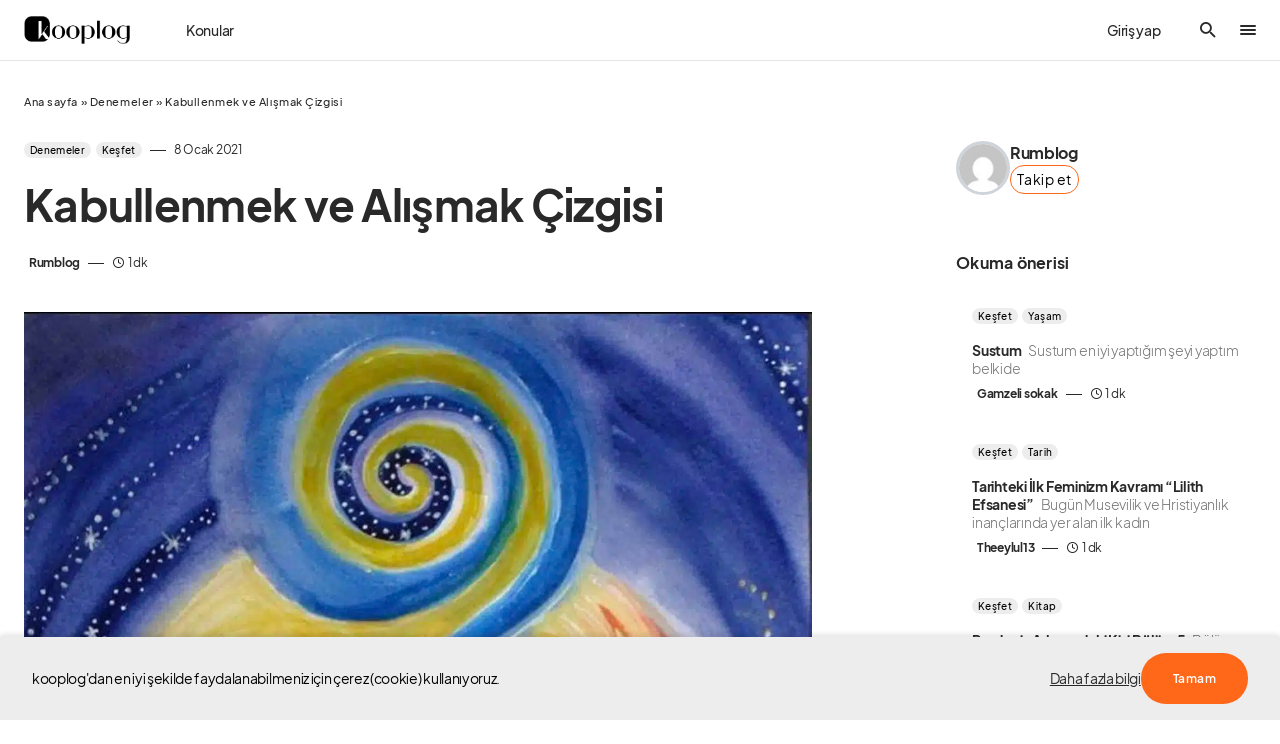

--- FILE ---
content_type: text/html; charset=UTF-8
request_url: https://www.kooplog.com/kabullenmek-ve-alismak-cizgisi/
body_size: 62505
content:
<!doctype html>
<html lang="tr" prefix="og: http://ogp.me/ns#">
<head>
    <!-- Google tag (gtag.js) -->
<script async src="https://www.googletagmanager.com/gtag/js?id=UA-93509779-1"></script>
<script>
  window.dataLayer = window.dataLayer || [];
  function gtag(){dataLayer.push(arguments);}
  gtag('js', new Date());

  gtag('config', 'UA-93509779-1');
</script>

<!-- Google Tag Manager -->
<script>(function(w,d,s,l,i){w[l]=w[l]||[];w[l].push({'gtm.start':
new Date().getTime(),event:'gtm.js'});var f=d.getElementsByTagName(s)[0],
j=d.createElement(s),dl=l!='dataLayer'?'&l='+l:'';j.async=true;j.src=
'https://www.googletagmanager.com/gtm.js?id='+i+dl;f.parentNode.insertBefore(j,f);
})(window,document,'script','dataLayer','GTM-KCS8X4P');</script>
<!-- End Google Tag Manager -->

<!-- Google tag (gtag.js) -->
<script async src="https://www.googletagmanager.com/gtag/js?id=AW-786541319"></script>
<script>
  window.dataLayer = window.dataLayer || [];
  function gtag(){dataLayer.push(arguments);}
  gtag('js', new Date());

  gtag('config', 'AW-786541319');
</script>

<meta name="facebook-domain-verification" content="r1isndnlqbxq433p76a1giy7e86drp" />

	<meta charset="UTF-8" />
	<meta name="viewport" content="width=device-width, initial-scale=1" />
	<link rel="profile" href="https://gmpg.org/xfn/11" />
	<meta property="og:locale" content="tr_TR" />
<meta property="og:site_name" content="kooplog" />
<meta property="og:title" content="Kabullenmek ve Alışmak Çizgisi | kooplog" />
<meta property="og:url" content="https://www.kooplog.com/kabullenmek-ve-alismak-cizgisi/" />
<meta property="og:description" content="Rumblog tarafından Kabullenmek ve Alışmak Çizgisi yazısını keşfet." />
<meta property="og:type" content="article" />
<meta property="article:author" content="Rumblog" />
<meta property="article:published_time" content="2021-08-01GMT18:23:447" />
<meta property="article:modified_time" content="2021-16-01GMT19:08:1615" />
<meta property="article:tag" content="alışmak" />
<meta property="article:tag" content="kabullenmek" />
<meta property="og:image" content="https://www.kooplog.com/wp-content/uploads/2021/01/4CC86B0B-32F2-42E6-B1EB-3C9557076552-120x150.jpeg" />
<meta property="og:image:width" content="120" />
<meta property="og:image:height" content="150" />
<meta name='robots' content='index, follow, max-image-preview:large, max-snippet:-1, max-video-preview:-1' />
<meta name="author" content="Rumblog">
<meta name="description" content="Rumblog tarafından Kabullenmek ve Alışmak Çizgisi yazısını keşfet.">

	<!-- This site is optimized with the Yoast SEO plugin v19.13 - https://yoast.com/wordpress/plugins/seo/ -->
	<title>Kabullenmek ve Alışmak Çizgisi | kooplog</title><link rel="preload" as="style" href="https://fonts.googleapis.com/css?family=Source%20Serif%20Pro%3A400&#038;subset=latin%2Clatin-ext%2Ccyrillic%2Ccyrillic-ext%2Cvietnamese&#038;display=swap" /><link rel="stylesheet" href="https://fonts.googleapis.com/css?family=Source%20Serif%20Pro%3A400&#038;subset=latin%2Clatin-ext%2Ccyrillic%2Ccyrillic-ext%2Cvietnamese&#038;display=swap" media="print" onload="this.media='all'" /><noscript><link rel="stylesheet" href="https://fonts.googleapis.com/css?family=Source%20Serif%20Pro%3A400&#038;subset=latin%2Clatin-ext%2Ccyrillic%2Ccyrillic-ext%2Cvietnamese&#038;display=swap" /></noscript>
	<meta name="description" content="Kabullenmek ve alışmak.. Birbirine çok benzeyen; birbirinden tamamen farklı iki kavram. Kabullenmek seçimimiz, alışmaksa tamamen doğamız." />
	<link rel="canonical" href="https://www.kooplog.com/kabullenmek-ve-alismak-cizgisi/" />
	<meta property="og:locale" content="tr_TR" />
	<meta property="og:type" content="article" />
	<meta property="og:title" content="Kabullenmek ve Alışmak Çizgisi" />
	<meta property="og:description" content="Kabullenmek ve alışmak.. Birbirine çok benzeyen; birbirinden tamamen farklı iki kavram. Kabullenmek seçimimiz, alışmaksa tamamen doğamız." />
	<meta property="og:url" content="https://www.kooplog.com/kabullenmek-ve-alismak-cizgisi/" />
	<meta property="og:site_name" content="kooplog" />
	<meta property="article:publisher" content="https://facebook.com/kooplogcom" />
	<meta property="article:published_time" content="2021-01-08T18:23:44+00:00" />
	<meta property="article:modified_time" content="2021-01-16T19:08:16+00:00" />
	<meta property="og:image" content="https://i2.wp.com/www.kooplog.com/wp-content/uploads/2021/01/4CC86B0B-32F2-42E6-B1EB-3C9557076552.jpeg?fit=1242%2C1555&ssl=1" />
	<meta property="og:image:width" content="1242" />
	<meta property="og:image:height" content="1555" />
	<meta property="og:image:type" content="image/jpeg" />
	<meta name="author" content="Rumblog" />
	<meta name="twitter:card" content="summary_large_image" />
	<meta name="twitter:creator" content="@kooplogcom" />
	<meta name="twitter:site" content="@kooplogcom" />
	<script type="application/ld+json" class="yoast-schema-graph">{"@context":"https://schema.org","@graph":[{"@type":"Article","@id":"https://www.kooplog.com/kabullenmek-ve-alismak-cizgisi/#article","isPartOf":{"@id":"https://www.kooplog.com/kabullenmek-ve-alismak-cizgisi/"},"author":{"name":"Rumblog","@id":"https://www.kooplog.com/#/schema/person/c1d4bfb19f1e6e180caa16640cb12483"},"headline":"Kabullenmek ve Alışmak Çizgisi","datePublished":"2021-01-08T18:23:44+00:00","dateModified":"2021-01-16T19:08:16+00:00","mainEntityOfPage":{"@id":"https://www.kooplog.com/kabullenmek-ve-alismak-cizgisi/"},"wordCount":332,"commentCount":0,"publisher":{"@id":"https://www.kooplog.com/#organization"},"image":{"@id":"https://www.kooplog.com/kabullenmek-ve-alismak-cizgisi/#primaryimage"},"thumbnailUrl":"https://www.kooplog.com/wp-content/uploads/2021/01/4CC86B0B-32F2-42E6-B1EB-3C9557076552.jpeg","keywords":["alışmak","kabullenmek"],"articleSection":["Denemeler","Keşfet"],"inLanguage":"tr","potentialAction":[{"@type":"CommentAction","name":"Comment","target":["https://www.kooplog.com/kabullenmek-ve-alismak-cizgisi/#respond"]}]},{"@type":"WebPage","@id":"https://www.kooplog.com/kabullenmek-ve-alismak-cizgisi/","url":"https://www.kooplog.com/kabullenmek-ve-alismak-cizgisi/","name":"Kabullenmek ve Alışmak Çizgisi","isPartOf":{"@id":"https://www.kooplog.com/#website"},"primaryImageOfPage":{"@id":"https://www.kooplog.com/kabullenmek-ve-alismak-cizgisi/#primaryimage"},"image":{"@id":"https://www.kooplog.com/kabullenmek-ve-alismak-cizgisi/#primaryimage"},"thumbnailUrl":"https://www.kooplog.com/wp-content/uploads/2021/01/4CC86B0B-32F2-42E6-B1EB-3C9557076552.jpeg","datePublished":"2021-01-08T18:23:44+00:00","dateModified":"2021-01-16T19:08:16+00:00","description":"Kabullenmek ve alışmak.. Birbirine çok benzeyen; birbirinden tamamen farklı iki kavram. Kabullenmek seçimimiz, alışmaksa tamamen doğamız.","breadcrumb":{"@id":"https://www.kooplog.com/kabullenmek-ve-alismak-cizgisi/#breadcrumb"},"inLanguage":"tr","potentialAction":[{"@type":"ReadAction","target":["https://www.kooplog.com/kabullenmek-ve-alismak-cizgisi/"]}]},{"@type":"ImageObject","inLanguage":"tr","@id":"https://www.kooplog.com/kabullenmek-ve-alismak-cizgisi/#primaryimage","url":"https://www.kooplog.com/wp-content/uploads/2021/01/4CC86B0B-32F2-42E6-B1EB-3C9557076552.jpeg","contentUrl":"https://www.kooplog.com/wp-content/uploads/2021/01/4CC86B0B-32F2-42E6-B1EB-3C9557076552.jpeg","width":1242,"height":1555},{"@type":"BreadcrumbList","@id":"https://www.kooplog.com/kabullenmek-ve-alismak-cizgisi/#breadcrumb","itemListElement":[{"@type":"ListItem","position":1,"name":"Ana sayfa","item":"https://www.kooplog.com/"},{"@type":"ListItem","position":2,"name":"Denemeler","item":"https://www.kooplog.com/kategori/denemeler/"},{"@type":"ListItem","position":3,"name":"Kabullenmek ve Alışmak Çizgisi"}]},{"@type":"WebSite","@id":"https://www.kooplog.com/#website","url":"https://www.kooplog.com/","name":"kooplog","description":"blog platformu","publisher":{"@id":"https://www.kooplog.com/#organization"},"potentialAction":[{"@type":"SearchAction","target":{"@type":"EntryPoint","urlTemplate":"https://www.kooplog.com/?s={search_term_string}"},"query-input":"required name=search_term_string"}],"inLanguage":"tr"},{"@type":"Organization","@id":"https://www.kooplog.com/#organization","name":"kooplog | blog platformu","url":"https://www.kooplog.com/","logo":{"@type":"ImageObject","inLanguage":"tr","@id":"https://www.kooplog.com/#/schema/logo/image/","url":"https://www.kooplog.com/wp-content/uploads/2022/11/cropped-favicon-1.png","contentUrl":"https://www.kooplog.com/wp-content/uploads/2022/11/cropped-favicon-1.png","width":512,"height":512,"caption":"kooplog | blog platformu"},"image":{"@id":"https://www.kooplog.com/#/schema/logo/image/"},"sameAs":["https://instagram.com/kooplogcom","https://tr.linkedin.com/company/kooplog.com","http://www.pinterest.com/kooplog","https://www.youtube.com/channel/UCcAq2cgTGA2WilIgrFUjtpg","https://facebook.com/kooplogcom","https://twitter.com/kooplogcom"]},{"@type":"Person","@id":"https://www.kooplog.com/#/schema/person/c1d4bfb19f1e6e180caa16640cb12483","name":"Rumblog","image":{"@type":"ImageObject","inLanguage":"tr","@id":"https://www.kooplog.com/#/schema/person/image/","url":"https://secure.gravatar.com/avatar/b28b72a6776d946c1b1fc4c2e381b325?s=96&d=mm&r=g","contentUrl":"https://secure.gravatar.com/avatar/b28b72a6776d946c1b1fc4c2e381b325?s=96&d=mm&r=g","caption":"Rumblog"}}]}</script>
	<!-- / Yoast SEO plugin. -->


<link rel='dns-prefetch' href='//use.fontawesome.com' />
<link rel='dns-prefetch' href='//fonts.googleapis.com' />
<link rel='dns-prefetch' href='//platform.twitter.com' />
<link rel='dns-prefetch' href='//s3.amazonaws.com' />
<link rel='dns-prefetch' href='//ajax.googleapis.com' />
<link rel='dns-prefetch' href='//connect.facebook.net' />
<link rel='dns-prefetch' href='//www.google-analytics.com' />
<link rel='dns-prefetch' href='//maps.google.com' />
<link rel='dns-prefetch' href='//fonts.gstatic.com' />
<link rel='dns-prefetch' href='//apis.google.com' />
<link rel='dns-prefetch' href='//www.googletagmanager.com' />
<link href='https://fonts.gstatic.com' crossorigin rel='preconnect' />
<style type="text/css">.brave_popup{display:none}</style><script data-no-optimize="1"> var brave_popup_data = {}; var bravepop_emailValidation=true; var brave_popup_videos = {};  var brave_popup_formData = {};var brave_popup_adminUser = false; var brave_popup_pageInfo = {"type":"single","pageID":84511,"singleType":"post"};  var bravepop_emailSuggestions={};</script>			<link rel="preload" href="https://www.kooplog.com/wp-content/plugins/canvas/assets/fonts/canvas-icons.woff" as="font" type="font/woff" crossorigin>
			<style id="gravy-venus-variables">:root {
	--venus-color-primary: var(--g-color-primary, var(--g-color-orange));

}
:root {
	--g-color-contrast-0: var(--cs-palette-color-white);
	--g-color-contrast-50: var(--cs-color-contrast-50);
	--g-color-contrast-100: var(--cs-color-contrast-100);
	--g-color-contrast-200: var(--cs-color-contrast-200);
	--g-color-contrast-300: var(--cs-color-contrast-300);
	--g-color-contrast-400: var(--cs-color-contrast-400);
	--g-color-contrast-500: var(--cs-color-contrast-500);
	--g-color-contrast-600: var(--cs-color-contrast-600);
	--g-color-contrast-700: var(--cs-color-contrast-700);
	--g-color-contrast-800: var(--cs-color-contrast-800);
	--g-color-contrast-900: var(--cs-color-contrast-900);
	--g-color-contrast-1000: var(--cs-palette-color-black);
	--g-color-red: var(--cs-palette-color-red);
	--g-color-blue: var(--cs-palette-color-blue);
	--g-color-orange: #ff6719;
	--g-color-green: #678983;
	--g-color-white: var(--g-color-contrast-0);
	--g-color-black: var(--g-color-contrast-1000);
	--g-color-purple: purple;
	--g-color-gray: #ededed;
	--g-color-light-gray: var(--g-color-gray);
	--g-color-dark-gray: #C9C9C9;
	--g-color-darker-gray: #757575;
	--g-color-success: var(--g-color-green);
	--g-color-warning: var(--g-color-orange);
	--g-border-radius: 10px;
	--g-border-radius-xs: calc(var(--g-border-radius) / 3);
	--g-border-radius-sm: calc(var(--g-border-radius) / 2);
	--g-border-radius-lg: calc(var(--g-border-radius) * 1.5);
	--g-border-radius-xl: calc(var(--g-border-radius) * 2);
	--g-border-radius-base: var(--g-border-radius);
	--g-font-family: var(--cs-font-base-family);
	--g-font-weight: var(--cs-font-base-weight);
	--g-font-size: var(--cs-font-base-size);
	--g-content-font-family: var(--cs-font-post-content-family);
	--g-content-font-weight: var(--cs-font-post-content-weight, normal);
	--g-content-font-size: var(--cs-font-post-content-size);
	--g-category-background: var(--cs-color-category);
	--g-category-color: var(--cs-color-category-contrast);
	--g-category-border-radius: var(--cs-category-label-border-radius, 10px);
	
	--g-rover-title-font-weight: 900;
	--g-rover-title-font-size: 1rem;
	--g-rover-excerpt-font-weight: 400;
	--g-rover-excerpt-margin: 6px 0 0 0;
	--g-rover-excerpt-font-size: 0.8rem;
	--g-rover-excerpt-font-family: var(--g-font-family);
	-x--g-rover-img-width: 112px;
	-x--g-rover-img-height: 112px;
	--g-rover-img-width: 90px;
	--g-rover-img-height: 90px;
	--g-rover-img-border-radius: 0px;
	
	--g-profile-font-size: 0.9em;
	--g-profile-container-font-size: var(--g-profile-font-size, 1em);
	--g-profile-header-font-size: var(--g-profile-font-size, 1em);
	--g-profile-content-font-size: var(--g-profile-font-size, 1em);
	--g-profile-author-main-margin: 20px 0 0 0;
	
	--g-quality-color-best: #2ec800;
	--g-quality-color-good: #009d83;
	--g-quality-color-average: #aa5b00;
	--g-quality-color-bad: #ff0000;
	
	--g-modal-border-radius: 20px;
	--g-modal-outline: none;
	--g-modal-box-shadow: 0 0 3px rgba(0,0,0,.3);
	
	--g-wtf-font-size: 0.9em;
	
	--g-modal-scroll-background: transparent;
	--g-rover-posts-list-padding: 10px 20px;
	--g-rover-tabs-nav-padding: 0 10px;
	--g-rover-nav-wrapper-wrapper-padding: 10px 0 0 0;
	--g-profile-category-font-size: 0.65em;
	--g-profile-overlay-hover-filter: none;
	--g-suggested-topic-color: var(--g-color-black);
	--g-suggested-topic-background: var(--g-color-gray);
	--g-suggested-topic-border-radius: 30px;
	--g-suggested-topic-hover-color: var(--g-color-black);
	
	--g-fpm-font-size: 16px;
	
	--g-social-auth-button-border-radius: 100px;
	--g-social-auth-button-padding: 6px 12px 8px 16px !important;
	
	--g-profile-button-border-radius: var(--cs-button-border-radius, 30px);
	
	--g-fpm-categories-border-radius: var(--cs-button-border-radius, 30px);
	
	--g-profile-article-border-radius: 0;
	
	--g-rover-tab-link-font-size: 14px;
}


@media (min-width: 720px) {
    :root {
	    --g-rover-posts-list-padding: 10px 30px;
	    --g-rover-tabs-nav-padding: 0 30px;
    }
}


#gravy-fpm-app {
    font-size: var(--g-fpm-font-size, 16px);
}

.swal2-input-label {
    text-align: center !important;
}

/** IN-POST SIDEBAR WIDTH **/
.cs-sidebar-right .cs-main-content {
    --grid-template-columns: minmax(0, 1fr) 348px !important;
}

/** HIDE AUTHORBOX ON MOBILE FROM SIDEBAR **/
.cs-sidebar__area .g-author-box {
    display: none !important;
}
@media (min-width: 720px) {
    .cs-sidebar__area .g-author-box {
        display: block !important;
    }
}

/** AUTHOR WIDTH SAME WITH POST CONTENT **/
.g-author-box.wide {
    max-width: var(--cs-entry-content-width);
    margin-left: auto !important;
    margin-right: auto !important;
}

/**
 * STAFF PICKS
 * EDİTÖRÜN SEÇTİKLERİ
 */
body.home .home-cols .home-right .staff-picks {
    padding-top: 20px; 
}
body.home .home-cols .home-right .staff-picks h5,
body.home .home-cols .home-right .staff-picks h4,
body.home .home-cols .home-right .staff-picks h3 {
    padding-left: 16px; 
    margin-bottom: 0.4rem;
}
body.home .home-cols .home-right .staff-picks li {
    padding-top: 8px;
    padding-bottom: 8px;
}
body.home .home-cols .home-right .staff-picks li .cs-by {
    display: none;
}

body.home .home-cols .home-right .staff-picks .cs-entry__title-wrapper {
    margin-top: 0.4rem;
}

/**
 *
 *  THE EXCERPT PADDING PROBLEM ON HOME PAGE (ROVER)
 *  
 */
body.home .home-cols .home-main .cs-entry__excerpt {
    margin: 0 !important;
}


/**
 * POPULAR POSTS
 * left bar
 */
body.home .home-cols .home-left .popular-posts {
    padding-top: 20px; 
}
body.home .home-cols .home-left .popular-posts li {
    padding-left: 0 !important;
}

/**  HEADER GİRİŞ YAP YAZISI **/
.cs-header__user-auth {
    font-size: 14px;
    padding-right: 0;
    font-weight: 500;
}
@media (min-width: 720px) {
    .cs-header__user-auth {
        padding-right: 1.75rem;
    }
}

/** ROVER TAB / WTF WIDGET **/
#rover-page .rover-who-to-follow-widget {
    border: 1px solid var(--g-color-medium-border-color);
    padding: 1rem 1.6rem;
    font-size: 14px;
    border-radius: 10px;
}

#rover-page .rover-who-to-follow-widget {
    display: inline-block;
    max-width: 100%;
    margin: 0 auto !important;
}
@media(min-width: 720px) {
    #rover-page .rover-who-to-follow-widget {
        max-width: 400px;
    }
}

#rover-page .rover-who-to-follow-widget .widgettitle {
    font-size: 1.6em;
}

/** WTF WIDGET "BUTTONS" **/
.follow-action button {
    background: transparent;
    border: 1px solid var(--g-color-orange);
    color: var(--g-color-black);
    font-weight: 400;
    font-size: 0.9em;
    padding: 12px 20px;
}
.follow-action button:hover {
    background: var(--g-color-orange);
    color: var(--g-color-white);
}
.follow-action.profile-follow-action button.follow {
    background: var(--g-color-orange);
    color: var(--g-color-white);
}

/** THANKS BUTTON **/
.g-author-box.wide .author-box .author-details .author-links .thanks-btn {
    zoom: 0.85 !important
}
.sp-container .author-main a.public-action.thanks.in-site {
    margin-left: 0 !important;
}
.sp-container .author-main a.public-action.thanks {
    padding: 12px 14px !important;
    border-radius: var(--g-profile-button-border-radius, var(--g-border-radius-lg)) !important;
    font-weight: 400 !important;
    font-size: 0.9em !important;
}
.gravy-sociolog-profile .sp-header .author-main .author-infobox .author-name-container .public-action {
    height: 2.783em !important;
}

/**
    IMAGE-ALIGNMENT
    +
    OVERFLOWING IMAGES ON MOBILE
*/
.fpm-content.ck-content figure.image {
    margin: 0 auto;   
    text-align: center;
    width: 100% !important;
    max-width: 100% !important;
    min-width: 100% !important;
    display: block !important;
    float: none !important;
}
.fpm-content.ck-content figure.image figcaption {
    padding: 6px 0;
}

/** ADSENSE HACK **/
.rover-article-ad-post div, .rover-article-ad-post {
    min-width: 100% !important;
}


/** STUDIO > DONATIONS **/
.layout-wrapper .donations-screen .platforms {
    flex-wrap: wrap;
    row-gap: 0.5rem;
}

/** TOPIC SUGGESTIONS X-MARK POSITION */
#fpm-section-editor {
    position: relative;
}

/** DESKTOP HAMBURGER PROBLEM **/
.cs-header__offcanvas-toggle, .cs-header__fullscreen-menu-toggle {
    overflow: hidden;
}
.cs-header__offcanvas-toggle:after, .cs-header__fullscreen-menu-toggle:after {
    content: ".";
    display: block;
    width: 16px !important;
    height: 2px;
    background: var(--cs-color-primary);
    border-radius: 5px;
    transition: 0.25s;
    margin-top: 2px;
}
.cs-header__offcanvas-toggle.active:after, .cs-header__fullscreen-menu-toggle.active:after {
    opacity: 0 !important;
    visibility: hidden !important;
    transition: all 0.25s;
}

/** FOOTER **/
.cs-footer__top .cs-footer__item {
    gap: 100px;
}

@media (min-width: 1020px) {
    .cs-footer__top .cs-footer__col.cs-col-center .cs-footer__nav {
        grid-template-columns: 1fr 2fr !important;
    }
    .cs-footer__top .cs-footer__col.cs-col-left {
        max-width: 350px !important;
    }
    .cs-footer__top .cs-footer__col.cs-col-right {
        max-width: 200px !important;
    }
}
/** PREQUIX **/
#gravy-quix-prequix-page { font-size: 0.8em; }

/** PREQUIX **/
.g-logo.gravy-mini-logo {
    max-width: 48px;
}

#rover-page .tabs-nav-wrapper .tabs-nav .tab {
    min-width: max-content;
}</style><script> var GRAVY_Venus_Config = {"miniLogo":"https:\/\/www.kooplog.com\/wp-content\/uploads\/2023\/05\/logo-mini-whsAKzwP.png"};</script><!-- kooplog.com is managing ads with Advanced Ads 1.51.2 – https://wpadvancedads.com/ --><!--noptimize--><script id="koopl-ready">
			window.advanced_ads_ready=function(e,a){a=a||"complete";var d=function(e){return"interactive"===a?"loading"!==e:"complete"===e};d(document.readyState)?e():document.addEventListener("readystatechange",(function(a){d(a.target.readyState)&&e()}),{once:"interactive"===a})},window.advanced_ads_ready_queue=window.advanced_ads_ready_queue||[];		</script>
		<!--/noptimize--><link data-minify="1" rel='stylesheet' id='structured-content-frontend-css'  href='https://www.kooplog.com/wp-content/cache/min/1/wp-content/plugins/gravy/src/Lib/StructuredContent/dist/blocks.style.build.css?ver=1763646112' media='all' />
<link data-minify="1" rel='stylesheet' id='canvas-css'  href='https://www.kooplog.com/wp-content/cache/min/1/wp-content/plugins/canvas/assets/css/canvas.css?ver=1763646112' media='all' />
<link rel='alternate stylesheet' id='powerkit-icons-css'  href='https://www.kooplog.com/wp-content/plugins/powerkit/assets/fonts/powerkit-icons.woff?ver=2.9.1' as='font' type='font/wof' crossorigin />
<link data-minify="1" rel='stylesheet' id='powerkit-css'  href='https://www.kooplog.com/wp-content/cache/min/1/wp-content/plugins/powerkit/assets/css/powerkit.css?ver=1763646112' media='all' />
<link rel='stylesheet' id='wp-block-library-css'  href='https://www.kooplog.com/wp-includes/css/dist/block-library/style.min.css?ver=6.0.3' media='all' />
<link data-minify="1" rel='stylesheet' id='canvas-block-alert-style-css'  href='https://www.kooplog.com/wp-content/cache/min/1/wp-content/plugins/canvas/components/basic-elements/block-alert/block.css?ver=1763646112' media='all' />
<link data-minify="1" rel='stylesheet' id='canvas-block-progress-style-css'  href='https://www.kooplog.com/wp-content/cache/min/1/wp-content/plugins/canvas/components/basic-elements/block-progress/block.css?ver=1763646112' media='all' />
<link data-minify="1" rel='stylesheet' id='canvas-block-collapsibles-style-css'  href='https://www.kooplog.com/wp-content/cache/min/1/wp-content/plugins/canvas/components/basic-elements/block-collapsibles/block.css?ver=1763646112' media='all' />
<link data-minify="1" rel='stylesheet' id='canvas-block-tabs-style-css'  href='https://www.kooplog.com/wp-content/cache/min/1/wp-content/plugins/canvas/components/basic-elements/block-tabs/block.css?ver=1763646112' media='all' />
<link data-minify="1" rel='stylesheet' id='canvas-block-section-heading-style-css'  href='https://www.kooplog.com/wp-content/cache/min/1/wp-content/plugins/canvas/components/basic-elements/block-section-heading/block.css?ver=1763646112' media='all' />
<link data-minify="1" rel='stylesheet' id='canvas-block-row-style-css'  href='https://www.kooplog.com/wp-content/cache/min/1/wp-content/plugins/canvas/components/layout-blocks/block-row/block-row.css?ver=1763646112' media='all' />
<link data-minify="1" rel='stylesheet' id='canvas-justified-gallery-block-style-css'  href='https://www.kooplog.com/wp-content/cache/min/1/wp-content/plugins/canvas/components/justified-gallery/block/block-justified-gallery.css?ver=1763646112' media='all' />
<link data-minify="1" rel='stylesheet' id='canvas-slider-gallery-block-style-css'  href='https://www.kooplog.com/wp-content/cache/min/1/wp-content/plugins/canvas/components/slider-gallery/block/block-slider-gallery.css?ver=1763646112' media='all' />
<link data-minify="1" rel='stylesheet' id='canvas-block-posts-sidebar-css'  href='https://www.kooplog.com/wp-content/cache/min/1/wp-content/plugins/canvas/components/posts/block-posts-sidebar/block-posts-sidebar.css?ver=1763646112' media='all' />
<style id='global-styles-inline-css'>
body{--wp--preset--color--black: #000000;--wp--preset--color--cyan-bluish-gray: #abb8c3;--wp--preset--color--white: #FFFFFF;--wp--preset--color--pale-pink: #f78da7;--wp--preset--color--vivid-red: #cf2e2e;--wp--preset--color--luminous-vivid-orange: #ff6900;--wp--preset--color--luminous-vivid-amber: #fcb900;--wp--preset--color--light-green-cyan: #7bdcb5;--wp--preset--color--vivid-green-cyan: #00d084;--wp--preset--color--pale-cyan-blue: #8ed1fc;--wp--preset--color--vivid-cyan-blue: #0693e3;--wp--preset--color--vivid-purple: #9b51e0;--wp--preset--color--blue: #1830cc;--wp--preset--color--green: #03a988;--wp--preset--color--orange: #FFBC49;--wp--preset--color--red: #fb0d48;--wp--preset--color--secondary-bg: #f8f3ee;--wp--preset--color--accent-bg: #ddefe9;--wp--preset--color--secondary: #a3a3a3;--wp--preset--color--primary: #292929;--wp--preset--color--gray-50: #f8f9fa;--wp--preset--color--gray-100: #f8f9fb;--wp--preset--color--gray-200: #e9ecef;--wp--preset--color--gray-300: #dee2e6;--wp--preset--gradient--vivid-cyan-blue-to-vivid-purple: linear-gradient(135deg,rgba(6,147,227,1) 0%,rgb(155,81,224) 100%);--wp--preset--gradient--light-green-cyan-to-vivid-green-cyan: linear-gradient(135deg,rgb(122,220,180) 0%,rgb(0,208,130) 100%);--wp--preset--gradient--luminous-vivid-amber-to-luminous-vivid-orange: linear-gradient(135deg,rgba(252,185,0,1) 0%,rgba(255,105,0,1) 100%);--wp--preset--gradient--luminous-vivid-orange-to-vivid-red: linear-gradient(135deg,rgba(255,105,0,1) 0%,rgb(207,46,46) 100%);--wp--preset--gradient--very-light-gray-to-cyan-bluish-gray: linear-gradient(135deg,rgb(238,238,238) 0%,rgb(169,184,195) 100%);--wp--preset--gradient--cool-to-warm-spectrum: linear-gradient(135deg,rgb(74,234,220) 0%,rgb(151,120,209) 20%,rgb(207,42,186) 40%,rgb(238,44,130) 60%,rgb(251,105,98) 80%,rgb(254,248,76) 100%);--wp--preset--gradient--blush-light-purple: linear-gradient(135deg,rgb(255,206,236) 0%,rgb(152,150,240) 100%);--wp--preset--gradient--blush-bordeaux: linear-gradient(135deg,rgb(254,205,165) 0%,rgb(254,45,45) 50%,rgb(107,0,62) 100%);--wp--preset--gradient--luminous-dusk: linear-gradient(135deg,rgb(255,203,112) 0%,rgb(199,81,192) 50%,rgb(65,88,208) 100%);--wp--preset--gradient--pale-ocean: linear-gradient(135deg,rgb(255,245,203) 0%,rgb(182,227,212) 50%,rgb(51,167,181) 100%);--wp--preset--gradient--electric-grass: linear-gradient(135deg,rgb(202,248,128) 0%,rgb(113,206,126) 100%);--wp--preset--gradient--midnight: linear-gradient(135deg,rgb(2,3,129) 0%,rgb(40,116,252) 100%);--wp--preset--duotone--dark-grayscale: url('#wp-duotone-dark-grayscale');--wp--preset--duotone--grayscale: url('#wp-duotone-grayscale');--wp--preset--duotone--purple-yellow: url('#wp-duotone-purple-yellow');--wp--preset--duotone--blue-red: url('#wp-duotone-blue-red');--wp--preset--duotone--midnight: url('#wp-duotone-midnight');--wp--preset--duotone--magenta-yellow: url('#wp-duotone-magenta-yellow');--wp--preset--duotone--purple-green: url('#wp-duotone-purple-green');--wp--preset--duotone--blue-orange: url('#wp-duotone-blue-orange');--wp--preset--font-size--small: 13px;--wp--preset--font-size--medium: 20px;--wp--preset--font-size--large: 36px;--wp--preset--font-size--x-large: 42px;--wp--preset--font-size--regular: 16px;--wp--preset--font-size--huge: 48px;}.has-black-color{color: var(--wp--preset--color--black) !important;}.has-cyan-bluish-gray-color{color: var(--wp--preset--color--cyan-bluish-gray) !important;}.has-white-color{color: var(--wp--preset--color--white) !important;}.has-pale-pink-color{color: var(--wp--preset--color--pale-pink) !important;}.has-vivid-red-color{color: var(--wp--preset--color--vivid-red) !important;}.has-luminous-vivid-orange-color{color: var(--wp--preset--color--luminous-vivid-orange) !important;}.has-luminous-vivid-amber-color{color: var(--wp--preset--color--luminous-vivid-amber) !important;}.has-light-green-cyan-color{color: var(--wp--preset--color--light-green-cyan) !important;}.has-vivid-green-cyan-color{color: var(--wp--preset--color--vivid-green-cyan) !important;}.has-pale-cyan-blue-color{color: var(--wp--preset--color--pale-cyan-blue) !important;}.has-vivid-cyan-blue-color{color: var(--wp--preset--color--vivid-cyan-blue) !important;}.has-vivid-purple-color{color: var(--wp--preset--color--vivid-purple) !important;}.has-black-background-color{background-color: var(--wp--preset--color--black) !important;}.has-cyan-bluish-gray-background-color{background-color: var(--wp--preset--color--cyan-bluish-gray) !important;}.has-white-background-color{background-color: var(--wp--preset--color--white) !important;}.has-pale-pink-background-color{background-color: var(--wp--preset--color--pale-pink) !important;}.has-vivid-red-background-color{background-color: var(--wp--preset--color--vivid-red) !important;}.has-luminous-vivid-orange-background-color{background-color: var(--wp--preset--color--luminous-vivid-orange) !important;}.has-luminous-vivid-amber-background-color{background-color: var(--wp--preset--color--luminous-vivid-amber) !important;}.has-light-green-cyan-background-color{background-color: var(--wp--preset--color--light-green-cyan) !important;}.has-vivid-green-cyan-background-color{background-color: var(--wp--preset--color--vivid-green-cyan) !important;}.has-pale-cyan-blue-background-color{background-color: var(--wp--preset--color--pale-cyan-blue) !important;}.has-vivid-cyan-blue-background-color{background-color: var(--wp--preset--color--vivid-cyan-blue) !important;}.has-vivid-purple-background-color{background-color: var(--wp--preset--color--vivid-purple) !important;}.has-black-border-color{border-color: var(--wp--preset--color--black) !important;}.has-cyan-bluish-gray-border-color{border-color: var(--wp--preset--color--cyan-bluish-gray) !important;}.has-white-border-color{border-color: var(--wp--preset--color--white) !important;}.has-pale-pink-border-color{border-color: var(--wp--preset--color--pale-pink) !important;}.has-vivid-red-border-color{border-color: var(--wp--preset--color--vivid-red) !important;}.has-luminous-vivid-orange-border-color{border-color: var(--wp--preset--color--luminous-vivid-orange) !important;}.has-luminous-vivid-amber-border-color{border-color: var(--wp--preset--color--luminous-vivid-amber) !important;}.has-light-green-cyan-border-color{border-color: var(--wp--preset--color--light-green-cyan) !important;}.has-vivid-green-cyan-border-color{border-color: var(--wp--preset--color--vivid-green-cyan) !important;}.has-pale-cyan-blue-border-color{border-color: var(--wp--preset--color--pale-cyan-blue) !important;}.has-vivid-cyan-blue-border-color{border-color: var(--wp--preset--color--vivid-cyan-blue) !important;}.has-vivid-purple-border-color{border-color: var(--wp--preset--color--vivid-purple) !important;}.has-vivid-cyan-blue-to-vivid-purple-gradient-background{background: var(--wp--preset--gradient--vivid-cyan-blue-to-vivid-purple) !important;}.has-light-green-cyan-to-vivid-green-cyan-gradient-background{background: var(--wp--preset--gradient--light-green-cyan-to-vivid-green-cyan) !important;}.has-luminous-vivid-amber-to-luminous-vivid-orange-gradient-background{background: var(--wp--preset--gradient--luminous-vivid-amber-to-luminous-vivid-orange) !important;}.has-luminous-vivid-orange-to-vivid-red-gradient-background{background: var(--wp--preset--gradient--luminous-vivid-orange-to-vivid-red) !important;}.has-very-light-gray-to-cyan-bluish-gray-gradient-background{background: var(--wp--preset--gradient--very-light-gray-to-cyan-bluish-gray) !important;}.has-cool-to-warm-spectrum-gradient-background{background: var(--wp--preset--gradient--cool-to-warm-spectrum) !important;}.has-blush-light-purple-gradient-background{background: var(--wp--preset--gradient--blush-light-purple) !important;}.has-blush-bordeaux-gradient-background{background: var(--wp--preset--gradient--blush-bordeaux) !important;}.has-luminous-dusk-gradient-background{background: var(--wp--preset--gradient--luminous-dusk) !important;}.has-pale-ocean-gradient-background{background: var(--wp--preset--gradient--pale-ocean) !important;}.has-electric-grass-gradient-background{background: var(--wp--preset--gradient--electric-grass) !important;}.has-midnight-gradient-background{background: var(--wp--preset--gradient--midnight) !important;}.has-small-font-size{font-size: var(--wp--preset--font-size--small) !important;}.has-medium-font-size{font-size: var(--wp--preset--font-size--medium) !important;}.has-large-font-size{font-size: var(--wp--preset--font-size--large) !important;}.has-x-large-font-size{font-size: var(--wp--preset--font-size--x-large) !important;}
</style>
<link data-minify="1" rel='stylesheet' id='canvas-block-heading-style-css'  href='https://www.kooplog.com/wp-content/cache/min/1/wp-content/plugins/canvas/components/content-formatting/block-heading/block.css?ver=1763646112' media='all' />
<link data-minify="1" rel='stylesheet' id='canvas-block-list-style-css'  href='https://www.kooplog.com/wp-content/cache/min/1/wp-content/plugins/canvas/components/content-formatting/block-list/block.css?ver=1763646112' media='all' />
<link data-minify="1" rel='stylesheet' id='canvas-block-paragraph-style-css'  href='https://www.kooplog.com/wp-content/cache/min/1/wp-content/plugins/canvas/components/content-formatting/block-paragraph/block.css?ver=1763646112' media='all' />
<link data-minify="1" rel='stylesheet' id='canvas-block-separator-style-css'  href='https://www.kooplog.com/wp-content/cache/min/1/wp-content/plugins/canvas/components/content-formatting/block-separator/block.css?ver=1763646112' media='all' />
<link data-minify="1" rel='stylesheet' id='canvas-block-group-style-css'  href='https://www.kooplog.com/wp-content/cache/min/1/wp-content/plugins/canvas/components/basic-elements/block-group/block.css?ver=1763646112' media='all' />
<link data-minify="1" rel='stylesheet' id='canvas-block-cover-style-css'  href='https://www.kooplog.com/wp-content/cache/min/1/wp-content/plugins/canvas/components/basic-elements/block-cover/block.css?ver=1763646112' media='all' />
<link data-minify="1" rel='stylesheet' id='dashicons-css'  href='https://www.kooplog.com/wp-content/cache/min/1/wp-includes/css/dashicons.min.css?ver=1763646112' media='all' />
<link rel='stylesheet' id='post-views-counter-frontend-css'  href='https://www.kooplog.com/wp-content/plugins/post-views-counter/css/frontend.min.css?ver=1.4.3' media='all' />
<link data-minify="1" rel='stylesheet' id='powerkit-content-formatting-css'  href='https://www.kooplog.com/wp-content/cache/min/1/wp-content/plugins/powerkit/modules/content-formatting/public/css/public-powerkit-content-formatting.css?ver=1763646112' media='all' />
<link data-minify="1" rel='stylesheet' id='powerkit-featured-categories-css'  href='https://www.kooplog.com/wp-content/cache/min/1/wp-content/plugins/powerkit/modules/featured-categories/public/css/public-powerkit-featured-categories.css?ver=1763646112' media='all' />
<link data-minify="1" rel='stylesheet' id='powerkit-widget-posts-css'  href='https://www.kooplog.com/wp-content/cache/min/1/wp-content/plugins/powerkit/modules/posts/public/css/public-powerkit-widget-posts.css?ver=1763646112' media='all' />
<link data-minify="1" rel='stylesheet' id='powerkit-share-buttons-css'  href='https://www.kooplog.com/wp-content/cache/min/1/wp-content/plugins/powerkit/modules/share-buttons/public/css/public-powerkit-share-buttons.css?ver=1763646112' media='all' />
<link data-minify="1" rel='stylesheet' id='powerkit-social-links-css'  href='https://www.kooplog.com/wp-content/cache/min/1/wp-content/plugins/powerkit/modules/social-links/public/css/public-powerkit-social-links.css?ver=1763646112' media='all' />
<link data-minify="1" rel='stylesheet' id='powerkit-table-of-contents-css'  href='https://www.kooplog.com/wp-content/cache/min/1/wp-content/plugins/powerkit/modules/table-of-contents/public/css/public-powerkit-table-of-contents.css?ver=1763646112' media='all' />
<link data-minify="1" rel='stylesheet' id='wpdiscuz-frontend-css-css'  href='https://www.kooplog.com/wp-content/cache/min/1/wp-content/plugins/wpdiscuz/themes/default/style.css?ver=1763646112' media='all' />
<style id='wpdiscuz-frontend-css-inline-css'>
 #wpdcom .wpd-blog-administrator .wpd-comment-label{color:#ffffff;background-color:#00B38F;border:none}#wpdcom .wpd-blog-administrator .wpd-comment-author, #wpdcom .wpd-blog-administrator .wpd-comment-author a{color:#00B38F}#wpdcom.wpd-layout-1 .wpd-comment .wpd-blog-administrator .wpd-avatar img{border-color:#00B38F}#wpdcom.wpd-layout-2 .wpd-comment.wpd-reply .wpd-comment-wrap.wpd-blog-administrator{border-left:3px solid #00B38F}#wpdcom.wpd-layout-2 .wpd-comment .wpd-blog-administrator .wpd-avatar img{border-bottom-color:#00B38F}#wpdcom.wpd-layout-3 .wpd-blog-administrator .wpd-comment-subheader{border-top:1px dashed #00B38F}#wpdcom.wpd-layout-3 .wpd-reply .wpd-blog-administrator .wpd-comment-right{border-left:1px solid #00B38F}#wpdcom .wpd-blog-author .wpd-comment-label{color:#ffffff;background-color:#00B38F;border:none}#wpdcom .wpd-blog-author .wpd-comment-author, #wpdcom .wpd-blog-author .wpd-comment-author a{color:#00B38F}#wpdcom.wpd-layout-1 .wpd-comment .wpd-blog-author .wpd-avatar img{border-color:#00B38F}#wpdcom.wpd-layout-2 .wpd-comment .wpd-blog-author .wpd-avatar img{border-bottom-color:#00B38F}#wpdcom.wpd-layout-3 .wpd-blog-author .wpd-comment-subheader{border-top:1px dashed #00B38F}#wpdcom.wpd-layout-3 .wpd-reply .wpd-blog-author .wpd-comment-right{border-left:1px solid #00B38F}#wpdcom .wpd-blog-contributor .wpd-comment-label{color:#ffffff;background-color:#00B38F;border:none}#wpdcom .wpd-blog-contributor .wpd-comment-author, #wpdcom .wpd-blog-contributor .wpd-comment-author a{color:#00B38F}#wpdcom.wpd-layout-1 .wpd-comment .wpd-blog-contributor .wpd-avatar img{border-color:#00B38F}#wpdcom.wpd-layout-2 .wpd-comment .wpd-blog-contributor .wpd-avatar img{border-bottom-color:#00B38F}#wpdcom.wpd-layout-3 .wpd-blog-contributor .wpd-comment-subheader{border-top:1px dashed #00B38F}#wpdcom.wpd-layout-3 .wpd-reply .wpd-blog-contributor .wpd-comment-right{border-left:1px solid #00B38F}#wpdcom .wpd-blog-editor .wpd-comment-label{color:#ffffff;background-color:#00B38F;border:none}#wpdcom .wpd-blog-editor .wpd-comment-author, #wpdcom .wpd-blog-editor .wpd-comment-author a{color:#00B38F}#wpdcom.wpd-layout-1 .wpd-comment .wpd-blog-editor .wpd-avatar img{border-color:#00B38F}#wpdcom.wpd-layout-2 .wpd-comment.wpd-reply .wpd-comment-wrap.wpd-blog-editor{border-left:3px solid #00B38F}#wpdcom.wpd-layout-2 .wpd-comment .wpd-blog-editor .wpd-avatar img{border-bottom-color:#00B38F}#wpdcom.wpd-layout-3 .wpd-blog-editor .wpd-comment-subheader{border-top:1px dashed #00B38F}#wpdcom.wpd-layout-3 .wpd-reply .wpd-blog-editor .wpd-comment-right{border-left:1px solid #00B38F}#wpdcom .wpd-blog-snax_author .wpd-comment-label{color:#ffffff;background-color:#00B38F;border:none}#wpdcom .wpd-blog-snax_author .wpd-comment-author, #wpdcom .wpd-blog-snax_author .wpd-comment-author a{color:#00B38F}#wpdcom.wpd-layout-1 .wpd-comment .wpd-blog-snax_author .wpd-avatar img{border-color:#00B38F}#wpdcom.wpd-layout-2 .wpd-comment .wpd-blog-snax_author .wpd-avatar img{border-bottom-color:#00B38F}#wpdcom.wpd-layout-3 .wpd-blog-snax_author .wpd-comment-subheader{border-top:1px dashed #00B38F}#wpdcom.wpd-layout-3 .wpd-reply .wpd-blog-snax_author .wpd-comment-right{border-left:1px solid #00B38F}#wpdcom .wpd-blog-subscriber .wpd-comment-label{color:#ffffff;background-color:#00B38F;border:none}#wpdcom .wpd-blog-subscriber .wpd-comment-author, #wpdcom .wpd-blog-subscriber .wpd-comment-author a{color:#00B38F}#wpdcom.wpd-layout-2 .wpd-comment .wpd-blog-subscriber .wpd-avatar img{border-bottom-color:#00B38F}#wpdcom.wpd-layout-3 .wpd-blog-subscriber .wpd-comment-subheader{border-top:1px dashed #00B38F}#wpdcom .wpd-blog-translator .wpd-comment-label{color:#ffffff;background-color:#00B38F;border:none}#wpdcom .wpd-blog-translator .wpd-comment-author, #wpdcom .wpd-blog-translator .wpd-comment-author a{color:#00B38F}#wpdcom.wpd-layout-1 .wpd-comment .wpd-blog-translator .wpd-avatar img{border-color:#00B38F}#wpdcom.wpd-layout-2 .wpd-comment .wpd-blog-translator .wpd-avatar img{border-bottom-color:#00B38F}#wpdcom.wpd-layout-3 .wpd-blog-translator .wpd-comment-subheader{border-top:1px dashed #00B38F}#wpdcom.wpd-layout-3 .wpd-reply .wpd-blog-translator .wpd-comment-right{border-left:1px solid #00B38F}#wpdcom .wpd-blog-wpseo_manager .wpd-comment-label{color:#ffffff;background-color:#00B38F;border:none}#wpdcom .wpd-blog-wpseo_manager .wpd-comment-author, #wpdcom .wpd-blog-wpseo_manager .wpd-comment-author a{color:#00B38F}#wpdcom.wpd-layout-1 .wpd-comment .wpd-blog-wpseo_manager .wpd-avatar img{border-color:#00B38F}#wpdcom.wpd-layout-2 .wpd-comment .wpd-blog-wpseo_manager .wpd-avatar img{border-bottom-color:#00B38F}#wpdcom.wpd-layout-3 .wpd-blog-wpseo_manager .wpd-comment-subheader{border-top:1px dashed #00B38F}#wpdcom.wpd-layout-3 .wpd-reply .wpd-blog-wpseo_manager .wpd-comment-right{border-left:1px solid #00B38F}#wpdcom .wpd-blog-wpseo_editor .wpd-comment-label{color:#ffffff;background-color:#00B38F;border:none}#wpdcom .wpd-blog-wpseo_editor .wpd-comment-author, #wpdcom .wpd-blog-wpseo_editor .wpd-comment-author a{color:#00B38F}#wpdcom.wpd-layout-1 .wpd-comment .wpd-blog-wpseo_editor .wpd-avatar img{border-color:#00B38F}#wpdcom.wpd-layout-2 .wpd-comment .wpd-blog-wpseo_editor .wpd-avatar img{border-bottom-color:#00B38F}#wpdcom.wpd-layout-3 .wpd-blog-wpseo_editor .wpd-comment-subheader{border-top:1px dashed #00B38F}#wpdcom.wpd-layout-3 .wpd-reply .wpd-blog-wpseo_editor .wpd-comment-right{border-left:1px solid #00B38F}#wpdcom .wpd-blog-css_js_designer .wpd-comment-label{color:#ffffff;background-color:#00B38F;border:none}#wpdcom .wpd-blog-css_js_designer .wpd-comment-author, #wpdcom .wpd-blog-css_js_designer .wpd-comment-author a{color:#00B38F}#wpdcom.wpd-layout-1 .wpd-comment .wpd-blog-css_js_designer .wpd-avatar img{border-color:#00B38F}#wpdcom.wpd-layout-2 .wpd-comment .wpd-blog-css_js_designer .wpd-avatar img{border-bottom-color:#00B38F}#wpdcom.wpd-layout-3 .wpd-blog-css_js_designer .wpd-comment-subheader{border-top:1px dashed #00B38F}#wpdcom.wpd-layout-3 .wpd-reply .wpd-blog-css_js_designer .wpd-comment-right{border-left:1px solid #00B38F}#wpdcom .wpd-blog-advanced_ads_admin .wpd-comment-label{color:#ffffff;background-color:#00B38F;border:none}#wpdcom .wpd-blog-advanced_ads_admin .wpd-comment-author, #wpdcom .wpd-blog-advanced_ads_admin .wpd-comment-author a{color:#00B38F}#wpdcom.wpd-layout-1 .wpd-comment .wpd-blog-advanced_ads_admin .wpd-avatar img{border-color:#00B38F}#wpdcom.wpd-layout-2 .wpd-comment .wpd-blog-advanced_ads_admin .wpd-avatar img{border-bottom-color:#00B38F}#wpdcom.wpd-layout-3 .wpd-blog-advanced_ads_admin .wpd-comment-subheader{border-top:1px dashed #00B38F}#wpdcom.wpd-layout-3 .wpd-reply .wpd-blog-advanced_ads_admin .wpd-comment-right{border-left:1px solid #00B38F}#wpdcom .wpd-blog-advanced_ads_manager .wpd-comment-label{color:#ffffff;background-color:#00B38F;border:none}#wpdcom .wpd-blog-advanced_ads_manager .wpd-comment-author, #wpdcom .wpd-blog-advanced_ads_manager .wpd-comment-author a{color:#00B38F}#wpdcom.wpd-layout-1 .wpd-comment .wpd-blog-advanced_ads_manager .wpd-avatar img{border-color:#00B38F}#wpdcom.wpd-layout-2 .wpd-comment .wpd-blog-advanced_ads_manager .wpd-avatar img{border-bottom-color:#00B38F}#wpdcom.wpd-layout-3 .wpd-blog-advanced_ads_manager .wpd-comment-subheader{border-top:1px dashed #00B38F}#wpdcom.wpd-layout-3 .wpd-reply .wpd-blog-advanced_ads_manager .wpd-comment-right{border-left:1px solid #00B38F}#wpdcom .wpd-blog-advanced_ads_user .wpd-comment-label{color:#ffffff;background-color:#00B38F;border:none}#wpdcom .wpd-blog-advanced_ads_user .wpd-comment-author, #wpdcom .wpd-blog-advanced_ads_user .wpd-comment-author a{color:#00B38F}#wpdcom.wpd-layout-1 .wpd-comment .wpd-blog-advanced_ads_user .wpd-avatar img{border-color:#00B38F}#wpdcom.wpd-layout-2 .wpd-comment .wpd-blog-advanced_ads_user .wpd-avatar img{border-bottom-color:#00B38F}#wpdcom.wpd-layout-3 .wpd-blog-advanced_ads_user .wpd-comment-subheader{border-top:1px dashed #00B38F}#wpdcom.wpd-layout-3 .wpd-reply .wpd-blog-advanced_ads_user .wpd-comment-right{border-left:1px solid #00B38F}#wpdcom .wpd-blog-gravy-trusted-author .wpd-comment-label{color:#ffffff;background-color:#ff6719;border:none}#wpdcom .wpd-blog-gravy-trusted-author .wpd-comment-author, #wpdcom .wpd-blog-gravy-trusted-author .wpd-comment-author a{color:#ff6719}#wpdcom.wpd-layout-1 .wpd-comment .wpd-blog-gravy-trusted-author .wpd-avatar img{border-color:#ff6719}#wpdcom.wpd-layout-2 .wpd-comment .wpd-blog-gravy-trusted-author .wpd-avatar img{border-bottom-color:#ff6719}#wpdcom.wpd-layout-3 .wpd-blog-gravy-trusted-author .wpd-comment-subheader{border-top:1px dashed #ff6719}#wpdcom.wpd-layout-3 .wpd-reply .wpd-blog-gravy-trusted-author .wpd-comment-right{border-left:1px solid #ff6719}#wpdcom .wpd-blog-gravy-author .wpd-comment-label{color:#ffffff;background-color:#ff6719;border:none}#wpdcom .wpd-blog-gravy-author .wpd-comment-author, #wpdcom .wpd-blog-gravy-author .wpd-comment-author a{color:#ff6719}#wpdcom.wpd-layout-1 .wpd-comment .wpd-blog-gravy-author .wpd-avatar img{border-color:#ff6719}#wpdcom.wpd-layout-2 .wpd-comment .wpd-blog-gravy-author .wpd-avatar img{border-bottom-color:#ff6719}#wpdcom.wpd-layout-3 .wpd-blog-gravy-author .wpd-comment-subheader{border-top:1px dashed #ff6719}#wpdcom.wpd-layout-3 .wpd-reply .wpd-blog-gravy-author .wpd-comment-right{border-left:1px solid #ff6719}#wpdcom .wpd-blog-gravy-verified-author .wpd-comment-label{color:#ffffff;background-color:#ff6719;border:none}#wpdcom .wpd-blog-gravy-verified-author .wpd-comment-author, #wpdcom .wpd-blog-gravy-verified-author .wpd-comment-author a{color:#ff6719}#wpdcom.wpd-layout-1 .wpd-comment .wpd-blog-gravy-verified-author .wpd-avatar img{border-color:#ff6719}#wpdcom.wpd-layout-2 .wpd-comment .wpd-blog-gravy-verified-author .wpd-avatar img{border-bottom-color:#ff6719}#wpdcom.wpd-layout-3 .wpd-blog-gravy-verified-author .wpd-comment-subheader{border-top:1px dashed #ff6719}#wpdcom.wpd-layout-3 .wpd-reply .wpd-blog-gravy-verified-author .wpd-comment-right{border-left:1px solid #ff6719}#wpdcom .wpd-blog-gravy-developer .wpd-comment-label{color:#ffffff;background-color:#ff6719;border:none}#wpdcom .wpd-blog-gravy-developer .wpd-comment-author, #wpdcom .wpd-blog-gravy-developer .wpd-comment-author a{color:#ff6719}#wpdcom.wpd-layout-1 .wpd-comment .wpd-blog-gravy-developer .wpd-avatar img{border-color:#ff6719}#wpdcom.wpd-layout-2 .wpd-comment .wpd-blog-gravy-developer .wpd-avatar img{border-bottom-color:#ff6719}#wpdcom.wpd-layout-3 .wpd-blog-gravy-developer .wpd-comment-subheader{border-top:1px dashed #ff6719}#wpdcom.wpd-layout-3 .wpd-reply .wpd-blog-gravy-developer .wpd-comment-right{border-left:1px solid #ff6719}#wpdcom .wpd-blog-post_author .wpd-comment-label{color:#ffffff;background-color:#ff6719;border:none}#wpdcom .wpd-blog-post_author .wpd-comment-author, #wpdcom .wpd-blog-post_author .wpd-comment-author a{color:#ff6719}#wpdcom .wpd-blog-post_author .wpd-avatar img{border-color:#ff6719}#wpdcom.wpd-layout-1 .wpd-comment .wpd-blog-post_author .wpd-avatar img{border-color:#ff6719}#wpdcom.wpd-layout-2 .wpd-comment.wpd-reply .wpd-comment-wrap.wpd-blog-post_author{border-left:3px solid #ff6719}#wpdcom.wpd-layout-2 .wpd-comment .wpd-blog-post_author .wpd-avatar img{border-bottom-color:#ff6719}#wpdcom.wpd-layout-3 .wpd-blog-post_author .wpd-comment-subheader{border-top:1px dashed #ff6719}#wpdcom.wpd-layout-3 .wpd-reply .wpd-blog-post_author .wpd-comment-right{border-left:1px solid #ff6719}#wpdcom .wpd-blog-guest .wpd-comment-label{color:#ffffff;background-color:#00B38F;border:none}#wpdcom .wpd-blog-guest .wpd-comment-author, #wpdcom .wpd-blog-guest .wpd-comment-author a{color:#00B38F}#wpdcom.wpd-layout-3 .wpd-blog-guest .wpd-comment-subheader{border-top:1px dashed #00B38F}#comments, #respond, .comments-area, #wpdcom{}#wpdcom .ql-editor > *{color:#777777}#wpdcom .ql-editor::before{}#wpdcom .ql-toolbar{border:1px solid #DDDDDD;border-top:none}#wpdcom .ql-container{border:1px solid #DDDDDD;border-bottom:none}#wpdcom .wpd-form-row .wpdiscuz-item input[type="text"], #wpdcom .wpd-form-row .wpdiscuz-item input[type="email"], #wpdcom .wpd-form-row .wpdiscuz-item input[type="url"], #wpdcom .wpd-form-row .wpdiscuz-item input[type="color"], #wpdcom .wpd-form-row .wpdiscuz-item input[type="date"], #wpdcom .wpd-form-row .wpdiscuz-item input[type="datetime"], #wpdcom .wpd-form-row .wpdiscuz-item input[type="datetime-local"], #wpdcom .wpd-form-row .wpdiscuz-item input[type="month"], #wpdcom .wpd-form-row .wpdiscuz-item input[type="number"], #wpdcom .wpd-form-row .wpdiscuz-item input[type="time"], #wpdcom textarea, #wpdcom select{border:1px solid #DDDDDD;color:#777777}#wpdcom .wpd-form-row .wpdiscuz-item textarea{border:1px solid #DDDDDD}#wpdcom input::placeholder, #wpdcom textarea::placeholder, #wpdcom input::-moz-placeholder, #wpdcom textarea::-webkit-input-placeholder{}#wpdcom .wpd-comment-text{color:#777777}#wpdcom .wpd-thread-head .wpd-thread-info{border-bottom:2px solid #000000}#wpdcom .wpd-thread-head .wpd-thread-info.wpd-reviews-tab svg{fill:#000000}#wpdcom .wpd-thread-head .wpdiscuz-user-settings{border-bottom:2px solid #000000}#wpdcom .wpd-thread-head .wpdiscuz-user-settings:hover{color:#000000}#wpdcom .wpd-comment .wpd-follow-link:hover{color:#000000}#wpdcom .wpd-comment-status .wpd-sticky{color:#000000}#wpdcom .wpd-thread-filter .wpdf-active{color:#000000;border-bottom-color:#000000}#wpdcom .wpd-comment-info-bar{border:1px dashed #333333;background:#e6e6e6}#wpdcom .wpd-comment-info-bar .wpd-current-view i{color:#000000}#wpdcom .wpd-filter-view-all:hover{background:#000000}#wpdcom .wpdiscuz-item .wpdiscuz-rating > label{color:#DDDDDD}#wpdcom .wpdiscuz-item .wpdiscuz-rating:not(:checked) > label:hover, .wpdiscuz-rating:not(:checked) > label:hover ~ label{}#wpdcom .wpdiscuz-item .wpdiscuz-rating > input ~ label:hover, #wpdcom .wpdiscuz-item .wpdiscuz-rating > input:not(:checked) ~ label:hover ~ label, #wpdcom .wpdiscuz-item .wpdiscuz-rating > input:not(:checked) ~ label:hover ~ label{color:#FFED85}#wpdcom .wpdiscuz-item .wpdiscuz-rating > input:checked ~ label:hover, #wpdcom .wpdiscuz-item .wpdiscuz-rating > input:checked ~ label:hover, #wpdcom .wpdiscuz-item .wpdiscuz-rating > label:hover ~ input:checked ~ label, #wpdcom .wpdiscuz-item .wpdiscuz-rating > input:checked + label:hover ~ label, #wpdcom .wpdiscuz-item .wpdiscuz-rating > input:checked ~ label:hover ~ label, .wpd-custom-field .wcf-active-star, #wpdcom .wpdiscuz-item .wpdiscuz-rating > input:checked ~ label{color:#FFD700}#wpd-post-rating .wpd-rating-wrap .wpd-rating-stars svg .wpd-star{fill:#DDDDDD}#wpd-post-rating .wpd-rating-wrap .wpd-rating-stars svg .wpd-active{fill:#FFD700}#wpd-post-rating .wpd-rating-wrap .wpd-rate-starts svg .wpd-star{fill:#DDDDDD}#wpd-post-rating .wpd-rating-wrap .wpd-rate-starts:hover svg .wpd-star{fill:#FFED85}#wpd-post-rating.wpd-not-rated .wpd-rating-wrap .wpd-rate-starts svg:hover ~ svg .wpd-star{fill:#DDDDDD}.wpdiscuz-post-rating-wrap .wpd-rating .wpd-rating-wrap .wpd-rating-stars svg .wpd-star{fill:#DDDDDD}.wpdiscuz-post-rating-wrap .wpd-rating .wpd-rating-wrap .wpd-rating-stars svg .wpd-active{fill:#FFD700}#wpdcom .wpd-comment .wpd-follow-active{color:#ff7a00}#wpdcom .page-numbers{color:#555;border:#555 1px solid}#wpdcom span.current{background:#555}#wpdcom.wpd-layout-1 .wpd-new-loaded-comment > .wpd-comment-wrap > .wpd-comment-right{background:#FFFAD6}#wpdcom.wpd-layout-2 .wpd-new-loaded-comment.wpd-comment > .wpd-comment-wrap > .wpd-comment-right{background:#FFFAD6}#wpdcom.wpd-layout-2 .wpd-new-loaded-comment.wpd-comment.wpd-reply > .wpd-comment-wrap > .wpd-comment-right{background:transparent}#wpdcom.wpd-layout-2 .wpd-new-loaded-comment.wpd-comment.wpd-reply > .wpd-comment-wrap{background:#FFFAD6}#wpdcom.wpd-layout-3 .wpd-new-loaded-comment.wpd-comment > .wpd-comment-wrap > .wpd-comment-right{background:#FFFAD6}#wpdcom .wpd-follow:hover i, #wpdcom .wpd-unfollow:hover i, #wpdcom .wpd-comment .wpd-follow-active:hover i{color:#000000}#wpdcom .wpdiscuz-readmore{cursor:pointer;color:#000000}.wpd-custom-field .wcf-pasiv-star, #wpcomm .wpdiscuz-item .wpdiscuz-rating > label{color:#DDDDDD}.wpd-wrapper .wpd-list-item.wpd-active{border-top:3px solid #000000}#wpdcom.wpd-layout-2 .wpd-comment.wpd-reply.wpd-unapproved-comment .wpd-comment-wrap{border-left:3px solid #FFFAD6}#wpdcom.wpd-layout-3 .wpd-comment.wpd-reply.wpd-unapproved-comment .wpd-comment-right{border-left:1px solid #FFFAD6}#wpdcom .wpd-prim-button{background-color:#000000;color:#FFFFFF}#wpdcom .wpd_label__check i.wpdicon-on{color:#000000;border:1px solid #808080}#wpd-bubble-wrapper #wpd-bubble-all-comments-count{color:#000000}#wpd-bubble-wrapper > div{background-color:#000000}#wpd-bubble-wrapper > #wpd-bubble #wpd-bubble-add-message{background-color:#000000}#wpd-bubble-wrapper > #wpd-bubble #wpd-bubble-add-message::before{border-left-color:#000000;border-right-color:#000000}#wpd-bubble-wrapper.wpd-right-corner > #wpd-bubble #wpd-bubble-add-message::before{border-left-color:#000000;border-right-color:#000000}.wpd-inline-icon-wrapper path.wpd-inline-icon-first{fill:#000000}.wpd-inline-icon-count{background-color:#000000}.wpd-inline-icon-count::before{border-right-color:#000000}.wpd-inline-form-wrapper::before{border-bottom-color:#000000}.wpd-inline-form-question{background-color:#000000}.wpd-inline-form{background-color:#000000}.wpd-last-inline-comments-wrapper{border-color:#000000}.wpd-last-inline-comments-wrapper::before{border-bottom-color:#000000}.wpd-last-inline-comments-wrapper .wpd-view-all-inline-comments{background:#000000}.wpd-last-inline-comments-wrapper .wpd-view-all-inline-comments:hover,.wpd-last-inline-comments-wrapper .wpd-view-all-inline-comments:active,.wpd-last-inline-comments-wrapper .wpd-view-all-inline-comments:focus{background-color:#000000}#wpdcom .ql-snow .ql-tooltip[data-mode="link"]::before{content:"Enter link:"}#wpdcom .ql-snow .ql-tooltip.ql-editing a.ql-action::after{content:"Kaydet"}.comments-area{width:auto}
</style>
<link data-minify="1" rel='stylesheet' id='wpdiscuz-fa-css'  href='https://www.kooplog.com/wp-content/cache/min/1/wp-content/plugins/wpdiscuz/assets/third-party/font-awesome-5.13.0/css/fa.min.css?ver=1763646112' media='all' />
<link rel='stylesheet' id='wpdiscuz-combo-css-css'  href='https://www.kooplog.com/wp-content/plugins/wpdiscuz/assets/css/wpdiscuz-combo-no_quill.min.css?ver=6.0.3' media='all' />
<link data-minify="1" rel='stylesheet' id='csco-styles-css'  href='https://www.kooplog.com/wp-content/cache/min/1/wp-content/themes/blueprint/style.css?ver=1763646112' media='all' />
<style id='csco-styles-inline-css'>
.searchwp-live-search-no-min-chars:after { content: "Continue typing" }
</style>
<link data-minify="1" rel='stylesheet' id='font-awesome-official-css'  href='https://www.kooplog.com/wp-content/cache/min/1/releases/v6.2.0/css/all.css?ver=1763646112' media='all' crossorigin="anonymous" />

<style id='csco-theme-fonts-inline-css'>
@font-face {font-family: plus-jakarta-sans;src: url('https://www.kooplog.com/wp-content/themes/blueprint/assets/static/fonts/plus-jakarta-sans-300.woff2') format('woff2'),url('https://www.kooplog.com/wp-content/themes/blueprint/assets/static/fonts/plus-jakarta-sans-300.woff') format('woff');font-weight: 300;font-style: normal;font-display: swap;}@font-face {font-family: plus-jakarta-sans;src: url('https://www.kooplog.com/wp-content/themes/blueprint/assets/static/fonts/plus-jakarta-sans-regular.woff2') format('woff2'),url('https://www.kooplog.com/wp-content/themes/blueprint/assets/static/fonts/plus-jakarta-sans-regular.woff') format('woff');font-weight: 400;font-style: normal;font-display: swap;}@font-face {font-family: plus-jakarta-sans;src: url('https://www.kooplog.com/wp-content/themes/blueprint/assets/static/fonts/plus-jakarta-sans-500.woff2') format('woff2'),url('https://www.kooplog.com/wp-content/themes/blueprint/assets/static/fonts/plus-jakarta-sans-500.woff') format('woff');font-weight: 500;font-style: normal;font-display: swap;}@font-face {font-family: plus-jakarta-sans;src: url('https://www.kooplog.com/wp-content/themes/blueprint/assets/static/fonts/plus-jakarta-sans-600.woff2') format('woff2'),url('https://www.kooplog.com/wp-content/themes/blueprint/assets/static/fonts/plus-jakarta-sans-600.woff') format('woff');font-weight: 600;font-style: normal;font-display: swap;}@font-face {font-family: plus-jakarta-sans;src: url('https://www.kooplog.com/wp-content/themes/blueprint/assets/static/fonts/plus-jakarta-sans-700.woff2') format('woff2'),url('https://www.kooplog.com/wp-content/themes/blueprint/assets/static/fonts/plus-jakarta-sans-700.woff') format('woff');font-weight: 700;font-style: normal;font-display: swap;}
</style>
<style id='csco-customizer-output-styles-inline-css'>
:root, [data-site-scheme="default"]{--cs-color-site-background:#ffffff;--cs-color-header-background:#ffffff;--cs-color-header-background-alpha:rgba(255,255,255,0.85);--cs-color-submenu-background:rgba(255,255,255,0.85);--cs-color-search-background:rgba(255,255,255,0.85);--cs-color-multi-column-background:rgba(255,255,255,0.85);--cs-color-fullscreen-menu-background:rgba(255,255,255,0.85);--cs-color-footer-background:#ffffff;--cs-color-footer-bottom-background:#fafafa;}:root, [data-scheme="default"]{--cs-color-overlay-background:rgba(0,0,0,0.88);--cs-color-overlay-secondary-background:rgba(0,0,0,0.5);--cs-color-link:#a2b0c7;--cs-color-link-hover:#a3a3a3;--cs-color-accent:#a2b0c7;--cs-color-secondary:#a3a3a3;--cs-palette-color-secondary:#a3a3a3;--cs-color-button:#ff6719;--cs-color-button-contrast:#ffffff;--cs-color-button-hover:#678983;--cs-color-button-hover-contrast:#ffffff;--cs-color-category:#ededed;--cs-color-category-contrast:#000000;--cs-color-category-hover:#000000;--cs-color-category-hover-contrast:#ffffff;--cs-color-tags:#ededed;--cs-color-tags-contrast:#292929;--cs-color-tags-hover:#000000;--cs-color-tags-hover-contrast:#ffffff;--cs-color-post-meta:#292929;--cs-color-post-meta-link:#292929;--cs-color-post-meta-link-hover:#818181;--cs-color-excerpt:#757575;--cs-color-badge-primary:#484f7e;--cs-color-badge-secondary:#ededed;--cs-color-badge-success:#9db8ad;--cs-color-badge-danger:#cfa0b1;--cs-color-badge-warning:#cac6b4;--cs-color-badge-info:#5c6693;--cs-color-badge-dark:#000000;--cs-color-badge-light:#fafafa;}[data-scheme="default"] [class*="-badge"][class*="-primary"]{--cs-color-badge-dark-contrast:#ffffff;}[data-scheme="default"] [class*="-badge"][class*="-secondary"]{--cs-color-badge-light-contrast:#000000;}[data-scheme="default"] [class*="-badge"][class*="-success"]{--cs-color-badge-dark-contrast:#ffffff;}[data-scheme="default"] [class*="-badge"][class*="-danger"]{--cs-color-badge-dark-contrast:#ffffff;}[data-scheme="default"] [class*="-badge"][class*="-warning"]{--cs-color-badge-dark-contrast:#ffffff;}[data-scheme="default"] [class*="-badge"][class*="-info"]{--cs-color-badge-dark-contrast:#ffffff;}[data-scheme="default"] [class*="-badge"][class*="-dark"]{--cs-color-badge-dark-contrast:#ffffff;}[data-scheme="default"] [class*="-badge"][class*="-light"]{--cs-color-badge-light-contrast:#000000;}[data-site-scheme="dark"]{--cs-color-site-background:#1c1c1c;--cs-color-header-background:#1c1c1c;--cs-color-header-background-alpha:rgba(28,28,28,0.85);--cs-color-submenu-background:rgba(28,28,28,0.85);--cs-color-search-background:rgba(28,28,28,0.85);--cs-color-multi-column-background:rgba(28,28,28,0.85);--cs-color-fullscreen-menu-background:rgba(28,28,28,0.85);--cs-color-footer-background:#292929;--cs-color-footer-bottom-background:#1c1c1c;--cs-color-overlay-background:rgba(0,0,0,0.15);--cs-color-overlay-secondary-background:rgba(0,0,0,0.35);--cs-color-link:#bcbcbc;--cs-color-link-hover:#bcbcbc;}:root{--cs-color-submenu-background-dark:rgba(28,28,28,0.85);--cs-color-search-background-dark:rgba(28,28,28,0.85);--cs-color-multi-column-background-dark:rgba(28,28,28,0.85);--cs-layout-elements-border-radius:0px;--cs-thumbnail-border-radius:0px;--cs-button-border-radius:30px;--cnvs-tabs-border-radius:30px;--cs-input-border-radius:30px;--cs-badge-border-radius:30px;--cs-category-label-border-radius:30px;--cs-header-initial-height:60px;}[data-scheme="dark"]{--cs-color-accent:#191919;--cs-color-secondary:#bcbcbc;--cs-palette-color-secondary:#bcbcbc;--cs-color-button:#3a3a3a;--cs-color-button-contrast:#bcbcbc;--cs-color-button-hover:#7a7a7a;--cs-color-button-hover-contrast:#bcbcbc;--cs-color-category:#e9e9eb;--cs-color-category-contrast:#000000;--cs-color-category-hover:#818181;--cs-color-category-hover-contrast:#ffffff;--cs-color-post-meta:#bcbcbc;--cs-color-post-meta-link:#bcbcbc;--cs-color-post-meta-link-hover:#818181;--cs-color-excerpt:#e0e0e0;--cs-color-badge-primary:#484f7e;--cs-color-badge-secondary:#ededed;--cs-color-badge-success:#9db8ad;--cs-color-badge-danger:#cfa0b1;--cs-color-badge-warning:#cac6b4;--cs-color-badge-info:#5c6693;--cs-color-badge-dark:#bcbcbc;--cs-color-badge-light:#bcbcbc;}[data-scheme="dark"] [class*="-badge"][class*="-primary"]{--cs-color-badge-dark-contrast:#bcbcbc;}[data-scheme="dark"] [class*="-badge"][class*="-secondary"]{--cs-color-badge-light-contrast:#000000;}[data-scheme="dark"] [class*="-badge"][class*="-success"]{--cs-color-badge-dark-contrast:#ffffff;}[data-scheme="dark"] [class*="-badge"][class*="-danger"]{--cs-color-badge-dark-contrast:#ffffff;}[data-scheme="dark"] [class*="-badge"][class*="-warning"]{--cs-color-badge-dark-contrast:#ffffff;}[data-scheme="dark"] [class*="-badge"][class*="-info"]{--cs-color-badge-dark-contrast:#ffffff;}[data-scheme="dark"] [class*="-badge"][class*="-dark"]{--cs-color-badge-dark-contrast:#bcbcbc;}[data-scheme="dark"] [class*="-badge"][class*="-light"]{--cs-color-badge-light-contrast:#020202;}:root .cnvs-block-section-heading, [data-scheme="default"] .cnvs-block-section-heading, [data-scheme="dark"] [data-scheme="default"] .cnvs-block-section-heading{--cnvs-section-heading-border-color:#d5d5d5;}[data-scheme="dark"] .cnvs-block-section-heading{--cnvs-section-heading-border-color:#494949;}:root .cs-header__widgets-column .cnvs-block-section-heading, [data-scheme="dark"] [data-scheme="default"] .cs-header__widgets-column .cnvs-block-section-heading{--cnvs-section-heading-border-color:#d5d5d5;}[data-scheme="dark"] .cs-header__widgets-column .cnvs-block-section-heading{--cnvs-section-heading-border-color:#494949;}.cs-posts-area__archive.cs-posts-area__grid{--cs-posts-area-grid-columns:4!important;}@media (max-width: 1019px){.cs-posts-area__archive.cs-posts-area__grid{--cs-posts-area-grid-columns:3!important;}}@media (max-width: 599px){.cs-posts-area__archive.cs-posts-area__grid{--cs-posts-area-grid-columns:1!important;}}
</style>
<link data-minify="1" rel='stylesheet' id='font-awesome-official-v4shim-css'  href='https://www.kooplog.com/wp-content/cache/min/1/releases/v6.2.0/css/v4-shims.css?ver=1763646112' media='all' crossorigin="anonymous" />
<!--n2css--><script src='https://www.kooplog.com/wp-includes/js/jquery/jquery.min.js?ver=3.6.0' id='jquery-core-js'></script>
<script src='https://www.kooplog.com/wp-includes/js/jquery/jquery-migrate.min.js?ver=3.3.2' id='jquery-migrate-js'></script>
<script id='advanced-ads-advanced-js-js-extra'>
var advads_options = {"blog_id":"1","privacy":{"enabled":false,"state":"not_needed"}};
</script>
<script src='https://www.kooplog.com/wp-content/plugins/advanced-ads/public/assets/js/advanced.min.js?ver=1.51.2' id='advanced-ads-advanced-js-js'></script>
<script id='advanced_ads_pro/visitor_conditions-js-extra'>
var advanced_ads_pro_visitor_conditions = {"referrer_cookie_name":"advanced_ads_pro_visitor_referrer","referrer_exdays":"365","page_impr_cookie_name":"advanced_ads_page_impressions","page_impr_exdays":"3650"};
</script>
<script src='https://www.kooplog.com/wp-content/plugins/advanced-ads-pro/modules/advanced-visitor-conditions/inc/conditions.min.js?ver=2.26.1' id='advanced_ads_pro/visitor_conditions-js'></script>
<link rel="https://api.w.org/" href="https://www.kooplog.com/wp-json/" /><link rel="alternate" type="application/json" href="https://www.kooplog.com/wp-json/wp/v2/posts/84511" /><meta name="generator" content="WordPress 6.0.3" />
<link rel='shortlink' href='https://www.kooplog.com/?p=84511' />
<link rel="alternate" type="application/json+oembed" href="https://www.kooplog.com/wp-json/oembed/1.0/embed?url=https%3A%2F%2Fwww.kooplog.com%2Fkabullenmek-ve-alismak-cizgisi%2F" />
<link rel="alternate" type="text/xml+oembed" href="https://www.kooplog.com/wp-json/oembed/1.0/embed?url=https%3A%2F%2Fwww.kooplog.com%2Fkabullenmek-ve-alismak-cizgisi%2F&#038;format=xml" />

		<style>
		.cs-header__hamburger { cursor: pointer; margin-left: 25px !important; }


		.cs-header__user-dropdown img { border-radius: 100%; }
		.cs-header__user-dropdown:hover img { opacity: 80% }

		.cs-header__user-dropdown > a {
			user-select: none; display: flex; column-gap: 1rem; font-size: 0.8rem; align-items: center;
		}
		.cs-header__user-dropdown a > div.--user { display: flex; flex-direction: column; }
		.cs-header__user-dropdown a > div.--user > .name { font-weight: bold; }
		.cs-header__user-dropdown a > div.--user > .nicename { color: var(--sociolog-contrast-600) }
		.cs-header__user-dropdown a > div.--avatar { flex-shrink: 0; position: relative; }
		
		.cs-header__user-dropdown .--dropdown-menu {
			transform: translateX(-82%);
			position: absolute; margin-top: 0.6rem;
			z-index: 999999;
			border: 1px solid var(--sociolog-contrast-400); min-width: 14rem; border-radius: 5px;
			box-shadow: 0 0 3px var(--sociolog-contrast-300);
			background: var(--sociolog-contrast-0);
			display: flex; flex-direction: column;
			padding: 0.2em 0;
		}
		.cs-header__user-dropdown.mobile .--dropdown-menu {
			transform: translateX(-5%);
		}
		.cs-header__user-dropdown .--dropdown-menu .--nav-user {
			display: none;
			user-select: none;
		}
		.cs-header__user-dropdown.mobile .--dropdown-menu .--nav-user {
			display: flex;
			flex-direction: column;
			row-gap: 0.25rem;
			padding: 0.6em 1.2em;
		}
		.cs-header__user-dropdown .--dropdown-menu .--nav-user .nicename {
			font-size: 0.8em;
			color: var(--sociolog-contrast-600);
			user-select: none;
		}
		.cs-header__user-dropdown .--dropdown-menu a {
			font-size: 0.8em;
			padding: 0.6em 1.2em;
			display: flex;
			column-gap: 0.6em;
		}
		.cs-header__user-dropdown .--dropdown-menu a:hover {
			background: var(--sociolog-contrast-100);
		}
		.cs-header__user-dropdown .--dropdown-menu a:focus,
		.cs-header__user-dropdown .--dropdown-menu a:active {
			background: var(--sociolog-contrast-200);
		}
		
		.cs-header__user-dropdown .--dropdown-menu a .--badge {
			font-size: 0.9em;
			background: red;
			color: white;
			padding: 0.1em 0.4em;
			border-radius: 3px;
			height: 1.6em;
			display: flex;
			align-items: center;
			justify-content: center;
		}
		</style>
		<script>
		if( typeof __gravy_csco_userdropdown_toggle == "undefined" ) {
			function __gravy_csco_userdropdown_toggle(target, force_close)
			{
				var $target = jQuery(target);
				if( $target.length > 0 )
				{
					if( force_close === true ) 
						$target.find(".--dropdown-menu").hide();
					else
						$target.find(".--dropdown-menu").toggle();
					
					return false;
				}
			}
		}
			jQuery(document).click(function(event) { 
				var target = jQuery(event.target);
				if(!target.closest(".cs-header__user-dropdown").length) {
					__gravy_csco_userdropdown_toggle(".cs-header__user-dropdown", true)
				}        
			});
		</script>
		<style>
		.cs-header {
			border-bottom: var(--g-cs-header-border-bottom, 1px solid var(--g-color-medium-border, #E6E6E6));
		}

		.cs-footer {
			border-top: var(--g-cs-header-border-bottom, 1px solid var(--g-color-medium-border, #E6E6E6));
		}

		body.home .cs-site-content {
			margin-bottom: 0 !important
		}

		body.home .home-cols .home-left {
			border-right: var(--g-cs-home-left-border-right, 1px solid var(--g-color-medium-border, #E6E6E6));
		}

		body.home .home-cols .home-right {
			border-left: var(--g-cs-home-right-border-left, 1px solid var(--g-color-medium-border, #E6E6E6));
		}

		/* REMOVE SPACING & EXCERPTS FROM LEFT SIDEBAR */
		body.home .home-cols .home-left .elementor-widget-container .pk-widget-posts {}

		body.home .home-cols .home-left .elementor-widget-container .pk-widget-posts ul li {
			padding: 6px 16px
		}

		body.home .home-cols .home-left .elementor-widget-container .pk-widget-posts ul li .cs-entry__excerpt {
			display: none !important;
		}
	</style>

<!-- /END-OF-GFB-CSS -->
	<style>
		/* HIDE IT ON MOBILE */
		/* .cs-sidebar__area, */
		body.home .home-cols .home-left,
		body.home .home-cols .home-right {
			display: none;
		}

		/* LEFT COLUM TITLES */
		body.home .home-cols .home-left .cs-entry__title {
			font-weight: normal;
		}

		/* ON DESKTOP (lg) */
		@media(max-width: 1020px) {
			body.home .home-cols .home-main {
				width: 100%
			}
		}

		/* ON DESKTOP (lg) */
		@media(min-width: 1020px) {

			/* .cs-sidebar__area, */
			body.home .home-cols .home-left,
			body.home .home-cols .home-right {
				display: block !important;
			}
		}

		/* MAKE SIDEBARS STICKY */
		body.home .home-cols .home-left .elementor-column-wrap,
		body.home .home-cols .home-right .elementor-column-wrap {
			height: 100%;
		}

		body.home .home-cols .home-left .elementor-widget-wrap,
		body.home .home-cols .home-right .elementor-widget-wrap {
			position: sticky;
			top: 0;
			max-height: 100vh;
			overflow: auto;

			/* Firefox */
			scrollbar-width: none;
			scrollbar-color: var(--g-modal-scroll-background, var(--g-color-orange)) transparent;
		}

		/* Chrome, Edge, and Safari */
		body.home .home-cols .home-left .elementor-widget-wrap::-webkit-scrollbar,
		body.home .home-cols .home-right .elementor-widget-wrap::-webkit-scrollbar {
			width: var(--g-modal-scroll-width, 4px);
		}

		body.home .home-cols .home-left .elementor-widget-wrap::-webkit-scrollbar-track,
		body.home .home-cols .home-right .elementor-widget-wrap::-webkit-scrollbar-track {
			background: transparent;
		}

		body.home .home-cols .home-left .elementor-widget-wrap::-webkit-scrollbar-thumb,
		body.home .home-cols .home-right .elementor-widget-wrap::-webkit-scrollbar-thumb {
			background: var(--g-modal-scroll-background, var(--g-color-orange));
			border-radius: var(--g-modal-scroll-border-radius, 5px);
			border: none;
			background-clip: padding-box;
		}

		body.home .home-cols .home-left .elementor-widget-wrap:hover::-webkit-scrollbar-thumb,
		body.home .home-cols .home-right .elementor-widget-wrap:hover::-webkit-scrollbar-thumb {
			background: var(--g-modal-scroll-hover-background, var(--g-color-orange));
		}
	</style>

<!-- /END-OF-GFB-CSS -->
	<style>
		#cs-header__sociolog-dropdown-desktop {
			margin-right: 1.5em
		}

		@keyframes notification-pulse {
			0% {
				transform: scale(0.95);
				box-shadow: 0 0 0 0 rgba(255, 121, 63, 0.7);
			}

			70% {
				transform: scale(1);
				box-shadow: 0 0 0 10px rgba(255, 121, 63, 0);
			}

			100% {
				transform: scale(0.95);
				box-shadow: 0 0 0 0 rgba(255, 121, 63, 0);
			}
		}
	</style>

<!-- /END-OF-GFB-CSS -->

			<style>
				* {	
					/* SOCIOLOG */
					--sociolog-contrast-0: var(--g-color-contrast-0);
					--sociolog-contrast-50: var(--g-color-contrast-50);
					--sociolog-contrast-100: var(--g-color-contrast-100);
					--sociolog-contrast-200: var(--g-color-contrast-200);
					--sociolog-contrast-300: var(--g-color-contrast-300);
					--sociolog-contrast-400: var(--g-color-contrast-400);
					--sociolog-contrast-500: var(--g-color-contrast-500);
					--sociolog-contrast-600: var(--g-color-contrast-600);
					--sociolog-contrast-700: var(--g-color-contrast-700);
					--sociolog-contrast-800: var(--g-color-contrast-800);
					--sociolog-contrast-900: var(--g-color-contrast-900);
					--sociolog-contrast-1000: var(--g-color-contrast-1000);
	
					--sociolog-selection-bg-color: rgb(167 243 208);
					--sociolog-selection-text-color: #000;
	
					--sociolog-modal-outline: #59BACC;
	
	
					/* FPM */
					--fpm-contrast-0: var(--g-color-contrast-0);
					--fpm-contrast-50: var(--g-color-contrast-50);
					--fpm-contrast-100: var(--g-color-contrast-100);
					--fpm-contrast-200: var(--g-color-contrast-200);
					--fpm-contrast-300: var(--g-color-contrast-300);
					--fpm-contrast-400: var(--g-color-contrast-400);
					--fpm-contrast-500: var(--g-color-contrast-500);
					--fpm-contrast-600: var(--g-color-contrast-600);
					--fpm-contrast-700: var(--g-color-contrast-700);
					--fpm-contrast-800: var(--g-color-contrast-800);
					--fpm-contrast-900: var(--g-color-contrast-900);
					--fpm-contrast-1000: var(--g-color-contrast-1000);
	
					--fpm-selection-bg-color: rgb(167 243 208);
					--fpm-selection-text-color: #000;
	
					--fpm-modal-outline: #59BACC;
					--fpm-editor-progress-color: #59BACC;
	
					/* tags, options */
					--fpm-choices-highlighted-bg-color: #59BACC;
					--fpm-choices-highlighted-text-color: #333;
				}
	
				/* UNSTYLED BUTTON*/
				button.--unstyled {
					border: none;
					margin: 0;
					padding: 0;
					width: auto;
					overflow: visible;

					background: transparent;

					text-transform: none;
					letter-spacing: inherit;
					text-align: left;
					display: inline-block;

					/* inherit font & color from ancestor */
					color: inherit;
					font: inherit;

					/* Normalize `line-height`. Cannot be changed from `normal` in Firefox 4+. */
					line-height: normal;

					/* Corrects font smoothing for webkit */
					-webkit-font-smoothing: inherit;
					-moz-osx-font-smoothing: inherit;

					/* Corrects inability to style clickable `input` types in iOS */
					-webkit-appearance: none;
				}
				
				/* SB AVATAR */
				img.sb-avatar{display:inline-block !important;background-size:cover !important;background-repeat: no-repeat !important;background-position:center center !important;}
			</style>
		
<!-- /END-OF-GFB-CSS -->
	<style>
		/* HIDE IT ON MOBILE */
		body.home main .cs-container {
			padding-left: var(--g-rover-container-padding-horizontal, 0px) !important;
			padding-right: var(--g-rover-container-padding-horizontal, 0px) !important;
		}

		@media (min-width: 600px) {
			body.home main .cs-container {
				padding-left: 24px !important;
				padding-right: 24px !important;
			}
		}
	</style>

<!-- /END-OF-GFB-CSS -->
<style>
			/* GFB.PROFILE_BADGES */
			.user-badge {
				display: flex;
				align-items: center;
			}
			.user-gravy-trusted-author-badge {
				cursor: pointer;
			}
			.user-gravy-trusted-author-badge svg {
				fill: none !important;
				stroke: var(--g-badges-trusted-stroke, var(--g-color-white, #fff));
				background: var(--g-badges-trusted-background, var(--g-color-orange));
				border-radius: var(--g-badges-trusted-border-radius, 100%);
			}
			.user-admin-badge {
				cursor: pointer;
			}
			.user-admin-badge svg {
				fill: none !important;
				stroke: var(--g-badges-admin-stroke, var(--g-color-white, #fff));
				background: var(--g-badges-admin-background, var(--g-color-purple));
				border-radius: var(--g-badges-admin-border-radius, 100%);
			}
		</style>
<!-- /END-OF-GFB-CSS -->
<style>
			/* GFB.PROFILE_LINKS */
			.dashicons-admin-site {
				--g-color-website: var(--g-color-darker-gray);
				color: var(--g-profile-link-facebook, var(--g-color-darker-gray));
			}
			.dashicons-facebook {
				--g-color-facebook: #4267B2;
				color: var(--g-profile-link-facebook, var(--g-color-darker-gray));
			}
			.dashicons-instagram {
				--g-color-instagram: #C13584;
				color: var(--g-profile-link-facebook, var(--g-color-darker-gray));
			}
			.dashicons-twitter {
				--g-color-twitter: #1DA1F2;
				color: var(--g-profile-link-facebook, var(--g-color-darker-gray));
			}
			.dashicons-youtube {
				--g-color-youtube: #FF0000;
				color: var(--g-profile-link-facebook, var(--g-color-darker-gray));
			}
		</style>
<!-- /END-OF-GFB-CSS -->
	<style>
		[data-site-scheme=default] .g-display-only-dark {
			display: none !important;
		}

		[data-site-scheme=inverse] .g-display-only-light,
		[data-site-scheme=dark] .g-display-only-light,
		[data-site-scheme=inverse] .g-display-only-default,
		[data-site-scheme=dark] .g-display-only-default {
			display: none !important;
		}
	</style>
<script>advads_items = { conditions: {}, display_callbacks: {}, display_effect_callbacks: {}, hide_callbacks: {}, backgrounds: {}, effect_durations: {}, close_functions: {}, showed: [] };</script><style type="text/css" id="koopl-layer-custom-css"></style><script type="text/javascript">
		var advadsCfpQueue = [];
		var advadsCfpAd = function( adID ){
			if ( 'undefined' == typeof advadsProCfp ) { advadsCfpQueue.push( adID ) } else { advadsProCfp.addElement( adID ) }
		};
		</script>
		<style id="csco-inline-styles">
:root {
	/* Base Font */
	--cs-font-base-family: 'plus-jakarta-sans', sans-serif;
	--cs-font-base-size: 1rem;
	--cs-font-base-weight: 400;
	--cs-font-base-style: normal;
	--cs-font-base-letter-spacing: -0.02em;
	--cs-font-base-line-height: 1.5;

	/* Primary Font */
	--cs-font-primary-family: 'plus-jakarta-sans', sans-serif;
	--cs-font-primary-size: 0.80rem;
	--cs-font-primary-weight: 600;
	--cs-font-primary-style: normal;
	--cs-font-primary-letter-spacing: 0.04em;
	--cs-font-primary-text-transform: initial;

	/* Secondary Font */
	--cs-font-secondary-family: 'plus-jakarta-sans', sans-serif;
	--cs-font-secondary-size: 0.70rem;
	--cs-font-secondary-weight: 500;
	--cs-font-secondary-style: normal;
	--cs-font-secondary-letter-spacing: 0.035rem;
	--cs-font-secondary-text-transform: initial;

	/* Category Font */
	--cs-font-category-family 'plus-jakarta-sans', sans-serif;
	--cs-font-category-size: 0.625rem;
	--cs-font-category-weight: 500;
	--cs-font-category-style: normal;
	--cs-font-category-letter-spacing: 0.035em;
	--cs-font-category-text-transform: initial;

	/* Tags Font */
	--cs-font-tags-family: 'plus-jakarta-sans', sans-serif;
	--cs-font-tags-size: 0.6875rem;
	--cs-font-tags-weight: 600;
	--cs-font-tags-style: normal;
	--cs-font-tags-letter-spacing: 0.035em;
	--cs-font-tags-text-transform: initial;

	/* Post Meta Font */
	--cs-font-post-meta-family: 'plus-jakarta-sans', sans-serif;
	--cs-font-post-meta-size: 0.75rem;
	--cs-font-post-meta-weight: 400;
	--cs-font-post-meta-style: normal;
	--cs-font-post-meta-letter-spacing: -0.02em;
	--cs-font-post-meta-text-transform: initial;

	/* Input Font */
	--cs-font-input-family: 'plus-jakarta-sans', sans-serif;
	--cs-font-input-size: 0.875rem;
	--cs-font-input-line-height: 1.625rem;
	--cs-font-input-weight: 500;
	--cs-font-input-style: normal;
	--cs-font-input-letter-spacing: normal;
	--cs-font-input-text-transform: initial;

	/* Post Subbtitle */
	--cs-font-post-subtitle-family: 'Source Serif Pro', sans-serif;
	--cs-font-post-subtitle-size: 2.25rem;
	--cs-font-post-subtitle-weight: 400;
	--cs-font-post-subtitle-line-height: 1.15;
	--cs-font-post-subtitle-letter-spacing: normal;

	/* Post Content */
	--cs-font-post-content-family: 'Source Serif Pro', sans-serif;
	--cs-font-post-content-size: 20px;
	--cs-font-post-content-letter-spacing: -0.003em;

	/* Summary */
	--cs-font-entry-summary-family: 'Source Serif Pro', sans-serif;
	--cs-font-entry-summary-size: 1.25rem;
	--cs-font-entry-summary-letter-spacing: normal;

	/* Entry Excerpt */
	--cs-font-entry-excerpt-family: 'Source Serif Pro', sans-serif;
	--cs-font-entry-excerpt-size: 1rem;
	--cs-font-entry-excerpt-line-height: 1.5;
	--cs-font-entry-excerpt-wight: 400;
	--cs-font-entry-excerpt-letter-spacing: normal;

	/* Logos --------------- */

	/* Main Logo */
	--cs-font-main-logo-family: 'plus-jakarta-sans', sans-serif;
	--cs-font-main-logo-size: 1.5rem;
	--cs-font-main-logo-weight: 700;
	--cs-font-main-logo-style: normal;
	--cs-font-main-logo-letter-spacing: -0.05em;
	--cs-font-main-logo-text-transform: initial;

	/* Footer Logo */
	--cs-font-footer-logo-family: 'plus-jakarta-sans', sans-serif;
	--cs-font-footer-logo-size: 1.5rem;
	--cs-font-footer-logo-weight: 700;
	--cs-font-footer-logo-style: normal;
	--cs-font-footer-logo-letter-spacing: -0.05em;
	--cs-font-footer-logo-text-transform: initial;

	/* Headings --------------- */

	/* Headings */
	--cs-font-headings-family: 'plus-jakarta-sans', sans-serif;
	--cs-font-headings-weight: 700;
	--cs-font-headings-style: normal;
	--cs-font-headings-line-height: 1.18;
	--cs-font-headings-letter-spacing: -0.016em;
	--cs-font-headings-text-transform: initial;

	/* Headings Excerpt */
	--cs-font-headings-excerpt-family: 'plus-jakarta-sans', sans-serif;
	--cs-font-headings-excerpt-weight: 300;
	--cs-font-headings-excerpt-style: normal;
	--cs-font-headings-excerpt-line-height: 18px;
	--cs-font-headings-excerpt-letter-spacing: -0.016em;
	--cs-font-headings-excerpt-text-transform: initial;

	/* Section Headings */
	--cs-font-section-headings-family: 'plus-jakarta-sans', sans-serif;
	--cs-font-section-headings-size: 1rem;
	--cs-font-section-headings-weight: 700;
	--cs-font-section-headings-style: normal;
	--cs-font-section-headings-letter-spacing: 0.016em;
	--cs-font-section-headings-text-transform: initial;

	/* Primary Menu Font --------------- */
	/* Used for main top level menu elements. */
	--cs-font-primary-menu-family: 'plus-jakarta-sans', sans-serif;
	--cs-font-primary-menu-size: 0.875rem;
	--cs-font-primary-menu-weight: 500;
	--cs-font-primary-menu-style: normal;
	--cs-font-primary-menu-letter-spacing: -0.02em;
	--cs-font-primary-menu-text-transform: initial;

	/* Primary Submenu Font */
	/* Used for submenu elements. */
	--cs-font-primary-submenu-family: 'plus-jakarta-sans', sans-serif;
	--cs-font-primary-submenu-size: 0.875rem;
	--cs-font-primary-submenu-weight: 400;
	--cs-font-primary-submenu-style: normal;
	--cs-font-primary-submenu-letter-spacing: -0.02em;
	--cs-font-primary-submenu-text-transform: initial;

	/* Featured Menu Font */
	/* Used for main top level featured-menu elements. */
	--cs-font-featured-menu-family: 'plus-jakarta-sans', sans-serif;
	--cs-font-featured-menu-size: 0.75rem;
	--cs-font-featured-menu-weight: 500;
	--cs-font-featured-menu-style: normal;
	--cs-font-featured-menu-letter-spacing: -0.02em;
	--cs-font-featured-menu-text-transform: initial;

	/* Featured Submenu Font */
	/* Used for featured-submenu elements. */
	--cs-font-featured-submenu-family: 'plus-jakarta-sans', sans-serif;
	--cs-font-featured-submenu-size: 0.875rem;
	--cs-font-featured-submenu-weight: 400;
	--cs-font-featured-submenu-style: normal;
	--cs-font-featured-submenu-letter-spacing: -0.02em;
	--cs-font-featured-submenu-text-transform: initial;

	/* Fullscreen Menu Font */
	/* Used for main top level fullscreen-menu elements. */
	--cs-font-fullscreen-menu-family: 'plus-jakarta-sans', sans-serif;
	--cs-font-fullscreen-menu-size: 2.25rem;
	--cs-font-fullscreen-menu-weight: 400;
	--cs-font-fullscreen-menu-line-height: 1;
	--cs-font-fullscreen-menu-style: normal;
	--cs-font-fullscreen-menu-letter-spacing: -0.04em;
	--cs-font-fullscreen-menu-text-transform: initial;

	/* Fullscreen Submenu Font */
	/* Used for fullscreen-submenu elements. */
	--cs-font-fullscreen-submenu-family: 'plus-jakarta-sans', sans-serif;
	--cs-font-fullscreen-submenu-size: 1rem;
	--cs-font-fullscreen-submenu-weight: 400;
	--cs-font-fullscreen-submenu-line-height: 1;
	--cs-font-fullscreen-submenu-style: normal;
	--cs-font-fullscreen-submenu-letter-spacing: normal;
	--cs-font-fullscreen-submenu-text-transform: initial;

	/* Footer Menu Heading Font
	/* Used for main top level footer elements. */
	--cs-font-footer-menu-family: 'plus-jakarta-sans', sans-serif;
	--cs-font-footer-menu-size: 1.1rem;
	--cs-font-footer-menu-weight: 500;
	--cs-font-footer-menu-line-height: 1;
	--cs-font-footer-menu-style: normal;
	--cs-font-footer-menu-letter-spacing: -0.02em;
	--cs-font-footer-menu-text-transform: initial;

	/* Footer Submenu Font */
	/* Used footer-submenu elements. */
	--cs-font-footer-submenu-family: 'plus-jakarta-sans', sans-serif;
	--cs-font-footer-submenu-size: 0.875rem;
	--cs-font-footer-submenu-weight: 300;
	--cs-font-footer-submenu-line-height: 1.20;
	--cs-font-footer-submenu-style: normal;
	--cs-font-footer-submenu-letter-spacing: normal;
	--cs-font-footer-submenu-text-transform: initial;

	/* Footer Bottom Menu Font */
	/* Used footer-bottom-submenu elements. */
	--cs-font-footer-bottom-submenu-family: 'plus-jakarta-sans', sans-serif;
	--cs-font-footer-bottom-submenu-size: 0.875rem;
	--cs-font-footer-bottom-submenu-weight: 500;
	--cs-font-footer-bottom-submenu-line-height: 1;
	--cs-font-footer-bottom-submenu-style: normal;
	--cs-font-footer-bottom-submenu-letter-spacing: normal;
	--cs-font-footer-bottom-submenu-text-transform: initial;

	/* Category Letter Font */
	--cs-font-category-letter-family: 'plus-jakarta-sans', sans-serif;
	--cs-font-category-letter-size: 4rem;
	--cs-font-category-letter-weight: 600;
	--cs-font-category-letter-style: normal;

	/* Category label */
	--cs-font-category-label-family: 'plus-jakarta-sans', sans-serif;
	--cs-font-category-label-size: 1.115rem;
	--cs-font-category-label-weight: 400;
	--cs-font-category-label-style: normal;
	--cs-font-category-label-line-height: 1.15;
	--cs-font-category-label-letter-spacing: -0.0125em;
	--cs-font-category-label-text-transform: initial;

	/* Custom-label Font */
	/* Used for custom-label. */
	--cs-font-custom-label-family: 'plus-jakarta-sans', sans-serif;
	--cs-font-custom-label-size: 0.75rem;
	--cs-font-custom-label-weight: 500;
	--cs-font-custom-label-style: normal;
	--cs-font-custom-label-letter-spacing: normal;
	--cs-font-custom-label-text-transform: uppercase;

	/* Label */
	--cs-font-label-family: 'plus-jakarta-sans', sans-serif;
	--cs-font-label-size: 0.75rem;
	--cs-font-label-weight: 700;
	--cs-font-label-style: normal;
	--cs-font-label-letter-spacing: -0.025em;
	--cs-font-label-text-transform: uppercase;

	/* Header instagram */
	/* Used for Header instagrams. */
	--cs-font-header-instagram-family: 'plus-jakarta-sans', sans-serif;
	--cs-font-header-instagram-size: 2rem;
	--cs-font-header-instagram-weight: 400;
	--cs-font-header-instagram-style: normal;
	--cs-font-header-instagram-letter-spacing: normal;
	--cs-font-header-instagram-text-transform: none;

	/* Used badge*/
	--cs-font-badge-family: 'plus-jakarta-sans', sans-serif;
	--cs-font-badge-size: 0.625rem;
	--cs-font-badge-weight: 500;
	--cs-font-badge-style: normal;
	--cs-font-badge-letter-spacing: 0.035em;
	--cs-font-badge-text-transform: initial;;
}

	/* Header Section Headings */
	.cs-header,
	.cs-fullscreen-menu {
		--cs-font-section-headings-family: 'plus-jakarta-sans', sans-serif;
		--cs-font-section-headings-size: 0.75rem;
		--cs-font-section-headings-weight: 600;
		--cs-font-section-headings-style: normal;
		--cs-font-section-headings-letter-spacing: 0.016em;
		--cs-font-section-headings-text-transform: initial;
	}
</style>
		<meta name="generator" content="Elementor 3.19.2; features: e_optimized_assets_loading, additional_custom_breakpoints, block_editor_assets_optimize, e_image_loading_optimization; settings: css_print_method-external, google_font-enabled, font_display-auto">
<style>
			.g-author-box.compact {
			}
			.g-author-box.compact .author-box {
				display: flex;
				column-gap: 1rem
			}
			.g-author-box.compact .author-box .author-image {
				flex-shrink: 0;
				user-select: none;
			}
			.g-author-box.compact .author-box .author-image img {
				border-radius: 100%;
				width: var(--g-author-box-compact-avatar-width, 84px !important);
				max-width: var(--g-author-box-compact-avatar-width, 84px !important);
				height: var(--g-author-box-compact-avatar-height, 84px !important);
				max-height: var(--g-author-box-compact-avatar-height, 84px !important);
				aspect-ratio: 1 !important;
				border: var(--g-author-box-compact-avatar-border, 3px solid var(--g-color-contrast-400));
			}
			.g-author-box.compact .author-box .author-details {
				display: flex;
				flex-direction: column;
			}
			.g-author-box.compact .author-box .author-details .author-name {
				user-select: none;
				font-weight: bold;
				display: flex;
				align-items:center;
				column-gap: 0.4rem;
			}
			.g-author-box.compact .author-box .author-details .author-username {
				color: var(--g-author-box-compact-color, var(--g-author-box-color, var(--g-color-darker-gray)));
				font-size: var(--g-author-box-compact-font-size, var(--g-author-box-font-size, 0.9em));
			}
			.g-author-box.compact .author-box .author-details .follow-action button {
				padding: 0.4rem;
				text-transform: none;
			}
			.g-author-box.compact .author-box .author-details .author-links {
				margin-top: 0.6rem;
				display: flex;
				flex-wrap: wrap;
				column-gap: 0.6rem;
			}

			.g-author-box.wide {
				margin: 2rem 0;
				padding: var(--g-author-box-wide-padding, var(--g-author-box-padding, 1rem));
				border: var(--g-author-box-border, 1px solid var(--g-color-medium-border-color, #E6E6E6));
				background: var(--g-author-box-background, var(--g-color-contrast-0));
				border-radius: var(--g-author-box-border-radius, var(--g-border-radius));
			}

			.g-author-box.wide .author-box {
				display: flex;
				column-gap: 1rem;
			}

			.g-author-box.wide .author-box .author-image {
				flex-shrink: 0;
				user-select: none;
			}
			.g-author-box.wide .author-box .author-image img {
				border-radius: 100%
			}
			
			.g-author-box.wide .author-box .author-details {
				display: flex;
				flex-direction: column;
				row-gap: 0.1rem;
			}
			
			.g-author-box.wide .author-box .author-details .follow-action button {
				padding: 0.4rem;
				text-transform: none;
				color: var(--g-author-box-wide-follow-btn-color, var(--g-author-box-follow-btn-color, initial));
				font-size: var(--g-author-box-wide-follow-btn-font-size, var(--g-author-box-follow-btn-font-size, 0.65em));
				font-family: var(--g-author-box-wide-follow-btn-font-family, var(--g-author-box-follow-btn-font-family, var(--g-font-family)));
			}
			.g-author-box.wide .author-box .author-details .follow-action button:hover {
				color: var(--g-color-white);
			}
			.g-author-box.wide .author-box .author-details .follow-action .following-text {
				font-size: 0.65em;
			}
			
			.g-author-box.wide .author-box .author-details .author-name {
				user-select: none;
				display: flex;
				align-items:center;
				column-gap: 0.8rem;
				font-size: var(--g-author-box-wide-author-name-font-size, var(--g-author-box-author-name-font-size, 0.9em));
			}
			.g-author-box.wide .author-box .author-details .author-name a {
				user-select: none;
				font-weight: bold;
				display: flex;
				align-items:center;
				column-gap: 0.4rem;
				font-size: var(--g-author-box-author-name-font-size, 0.75em);
			}
			.g-author-box.wide .author-box .author-details .author-description {
				display: -webkit-box;
				-webkit-line-clamp: var(--g-author-box-wide-line-clamp, var(--g-author-box-line-clamp, 2));
				-webkit-box-orient: vertical;
				flex-grow: 1;
				word-break: break-word;
				color: var(--g-author-box-wide-color, var(--g-author-box-color, var(--g-color-darker-gray)));
				font-size: var(--g-author-box-wide-font-size, var(--g-author-box-font-size, 0.75em));
				font-family: var(--g-author-box-wide-font-family, var(--g-author-box-font-family, var(--g-content-font-family)));
				overflow: hidden;
				text-overflow: ellipsis;
			}
			.g-author-box.wide .author-box .author-details .author-links {
				margin-top: 0.6rem;
				display: flex;
				align-items: center;
				flex-wrap: wrap;
				column-gap: 0.6rem;
			}
			.g-author-box.wide .author-box .author-details .author-links .thanks-btn {
				display: flex;
				align-items: center;
				column-gap: 0.4em;
				font-size: 0.8em;
				border: 1px solid #333;
				border-radius: var(--g-border-radius);
				padding: 0.3em 0.6em
			}
			.g-author-box.wide .author-box .author-details .author-links .thanks-btn svg {
				width: 1.8em;
				height: 1.8em;
			}
			</style>
			<script>
			function __authorbox_follow(button, follow_url, box_id) {
				// Make a request to follow
				var container = jQuery(box_id);
				jQuery.get(`${follow_url}`);
				// hide the buttons
				container.find("button").hide()
				// show its sibling
				container.find("button").next(`div`).show()
			}
			</script>
			<script src="https://www.kooplog.com/wp-content/plugins/gravy-for-blueprint/cookie-notice.js"></script><link data-minify="1" rel='stylesheet' id='g-bundle-css'  href='https://www.kooplog.com/wp-content/cache/min/1/wp-content/plugins/gravy/assets/bundle.css?ver=1763646112' media='all' /><script>window.GRAVY_Config = {"postCount":0,"followingCount":0,"followersCount":0,"followUrl":"https:\/\/www.kooplog.com\/author\/?g-follow=__user_ids","unfollowUrl":"https:\/\/www.kooplog.com\/author\/?g-unfollow=__user_ids","authCheck":false,"isAdmin":false,"isTestEnv":false,"isDevEnv":false,"isDevUser":false,"isTesterUser":false,"PostScoreLabelRanges":[{"from":-999999999,"to":-999999999,"label":"Ge\u00e7ersiz","color":"var(--g-quality-color-invalid, #444)","coefficients":{"display":1,"read":1}},{"from":-999,"to":59,"label":"K\u00f6t\u00fc","color":"var(--g-quality-color-bad, #ff0000)","coefficients":{"display":1,"read":1}},{"from":60,"to":69,"label":"Orta","color":"var(--g-quality-color-average, #fff400)","coefficients":{"display":1.2,"read":1}},{"from":70,"to":89,"label":"\u0130yi","color":"var(--g-quality-color-good, #a3ff00)","coefficients":{"display":2,"read":1.5}},{"from":90,"to":999,"label":"Gayet \u0130yi","color":"var(--g-quality-color-best, #2cba00)","coefficients":{"display":4,"read":3}}],"isReadlistEnabled":true,"isReferralEnabled":true,"ReferralCode":"","ReferralLink":"https:\/\/www.kooplog.com\/register\/","Can":{"deleteOwnAccount":false,"deleteOwnPosts":false,"changeOwnLogin":false,"applyForTrustedAuthor":false,"manageApps":false}};</script><script src='https://www.kooplog.com/wp-content/plugins/gravy/assets/bundle.js' id='g-bundle-js'></script>
            <style>
            /* * Copyright (c) 2003-2022, CKSource Holding sp. z o.o. All rights reserved. * For licensing, see LICENSE.md or https://ckeditor.com/legal/ckeditor-oss-license */
            :root {
                --ck-image-style-spacing: 1.5em;
                --ck-inline-image-style-spacing: calc(var(--ck-image-style-spacing) / 2);
            }
            .ck-content {
                /* Provides a minimal side margin for the left and right aligned images, so that the user has a visual feedback confirming successful application of the style if image width exceeds the editor's size. See https://github.com/ckeditor/ckeditor5/issues/9342 */
            /* Allows displaying multiple floating images in the same line. See https://github.com/ckeditor/ckeditor5/issues/9183#issuecomment-804988132 */
                /* Simulates margin collapsing with the preceding paragraph, which does not work for the floating elements. */
            }
            .ck-content .image-style-block-align-left, .ck-content .image-style-block-align-right {
                max-width: calc(100% - var(--ck-image-style-spacing));
            }
            .ck-content .image-style-align-left, .ck-content .image-style-align-right {
                clear: none;
            }
            .ck-content .image-style-side {
                float: right;
                margin-left: var(--ck-image-style-spacing);
                max-width: 50%;
            }
            .ck-content .image-style-align-left {
                float: left;
                margin-right: var(--ck-image-style-spacing);
            }
            .ck-content .image-style-align-center {
                margin-left: auto;
                margin-right: auto;
            }
            .ck-content .image-style-align-right {
                float: right;
                margin-left: var(--ck-image-style-spacing);
            }
            .ck-content .image-style-block-align-right {
                margin-right: 0;
                margin-left: auto;
            }
            .ck-content .image-style-block-align-left {
                margin-left: 0;
                margin-right: auto;
            }
            .ck-content p + .image-style-align-left, .ck-content p + .image-style-align-right, .ck-content p + .image-style-side {
                margin-top: 0;
            }
            .ck-content .image-inline.image-style-align-left, .ck-content .image-inline.image-style-align-right {
                margin-top: var(--ck-inline-image-style-spacing);
                margin-bottom: var(--ck-inline-image-style-spacing);
            }
            .ck-content .image-inline.image-style-align-left {
                margin-right: var(--ck-inline-image-style-spacing);
            }
            .ck-content .image-inline.image-style-align-right {
                margin-left: var(--ck-inline-image-style-spacing);
            }
            .ck.ck-splitbutton {
                /* The button should display as a regular drop-down if the action button is forced to fire the same action as the arrow button. */
            }
            .ck.ck-splitbutton.ck-splitbutton_flatten:hover > .ck-splitbutton__action:not(.ck-disabled), .ck.ck-splitbutton.ck-splitbutton_flatten.ck-splitbutton_open > .ck-splitbutton__action:not(.ck-disabled), .ck.ck-splitbutton.ck-splitbutton_flatten:hover > .ck-splitbutton__arrow:not(.ck-disabled), .ck.ck-splitbutton.ck-splitbutton_flatten.ck-splitbutton_open > .ck-splitbutton__arrow:not(.ck-disabled), .ck.ck-splitbutton.ck-splitbutton_flatten:hover > .ck-splitbutton__arrow:not(.ck-disabled):not(:hover), .ck.ck-splitbutton.ck-splitbutton_flatten.ck-splitbutton_open > .ck-splitbutton__arrow:not(.ck-disabled):not(:hover) {
                background-color: var(--ck-color-button-on-background);
            }
            .ck.ck-splitbutton.ck-splitbutton_flatten:hover > .ck-splitbutton__action:not(.ck-disabled)::after, .ck.ck-splitbutton.ck-splitbutton_flatten.ck-splitbutton_open > .ck-splitbutton__action:not(.ck-disabled)::after, .ck.ck-splitbutton.ck-splitbutton_flatten:hover > .ck-splitbutton__arrow:not(.ck-disabled)::after, .ck.ck-splitbutton.ck-splitbutton_flatten.ck-splitbutton_open > .ck-splitbutton__arrow:not(.ck-disabled)::after, .ck.ck-splitbutton.ck-splitbutton_flatten:hover > .ck-splitbutton__arrow:not(.ck-disabled):not(:hover)::after, .ck.ck-splitbutton.ck-splitbutton_flatten.ck-splitbutton_open > .ck-splitbutton__arrow:not(.ck-disabled):not(:hover)::after {
                display: none;
            }
            .ck.ck-splitbutton.ck-splitbutton_flatten.ck-splitbutton_open:hover > .ck-splitbutton__action:not(.ck-disabled), .ck.ck-splitbutton.ck-splitbutton_flatten.ck-splitbutton_open:hover > .ck-splitbutton__arrow:not(.ck-disabled), .ck.ck-splitbutton.ck-splitbutton_flatten.ck-splitbutton_open:hover > .ck-splitbutton__arrow:not(.ck-disabled):not(:hover) {
                background-color: var(--ck-color-button-on-hover-background);
            }
 
            </style>
            <script>
			var GRAVY_Sociolog_Config = {
                    User: [],
                    Preferences: {"show_avatar":true,"show_stats":true,"show_online_status":true,"show_last_seen":true,"show_registered":true,"allowed_notifications":["system","new-follower","my-post-published","new-post-from-following","new-comment-to-my-post","system"]},
                    ProfileLinks: [],
                    Can: {"apply_for_trusted_author":false,"g_change_login":false,"g_edit_owned_posts":false,"g_delete_owned_posts":false,"g_manage_apps":false,"g_delete_account":false,"_":false},
					Actions: {
						Login: `sociolog_login`,
						Register: `sociolog_register`,
						LostPassword: `sociolog_lost_password`,
					},
					Endpoints: {"Login":"https:\/\/www.kooplog.com\/?g-action=sociolog_login","Register":"https:\/\/www.kooplog.com\/?g-action=sociolog_register","RegisterSendVerificationCode":"https:\/\/www.kooplog.com\/?g-action=sociolog_register_send_verification","LostPassword":"https:\/\/www.kooplog.com\/?g-action=sociolog_lost_password","LostPasswordSendVerificationCode":"https:\/\/www.kooplog.com\/?g-action=sociolog_lost_password_send_verification","PostSearch":"https:\/\/www.kooplog.com\/?g-action=sociolog_post_search"},
					CsrfTokens: {
						Auth: `6AfgVUPWSrEND79Z31LGSrO9DUbKorZWb0gRTl7x7grxeZgoBRTrLnDoDciUUDAP`,
						AuthGetCode: `6AfgVUPWSrEND79Z31LGSrO9DUbKorZWb0gRTl7x7grxeZgoBRTrLnDoDciUUDAP`,
						PostSearch: `6AfgVUPWSrEND79Z31LGSrO9DUbKorZWb0gRTl7x7grxeZgoBRTrLnDoDciUUDAP`,
						// @deprecated
						Login: `6AfgVUPWSrEND79Z31LGSrO9DUbKorZWb0gRTl7x7grxeZgoBRTrLnDoDciUUDAP`,
						Register: `6AfgVUPWSrEND79Z31LGSrO9DUbKorZWb0gRTl7x7grxeZgoBRTrLnDoDciUUDAP`,
					},
					URLs: {
						Home: `https://www.kooplog.com`,
						Current: `https://www.kooplog.com/kabullenmek-ve-alismak-cizgisi/`,
						Referrer: `https://www.kooplog.com`,
						LoginRedirect: `https://www.kooplog.com`,
						RegisterRedirect: `https://www.kooplog.com/uyeler/me/`,
						Terms: `https://www.kooplog.com/kullanici-ve-gizlilik-sozlesmesi/`,
						
					},
					
                    AuthProviders: {
                        EnabledProviders: [{"url":"https:\/\/www.facebook.com\/v14.0\/dialog\/oauth?client_id=184212342076514&redirect_uri=https:\/\/www.kooplog.com\/wp-login.php&state=--g-sb-auth-login-with-facebook&auth_type=rerequest&scope=email","id":"facebook","title":"Facebook","requires":["facebookAppId","facebookAppSecret"],"icon":"","instance":{"id":"linkedIn","title":"LinkedIn","requires":["linkedInClientId","linkedInClientSecret"],"icon":""}},{"url":"https:\/\/accounts.google.com\/o\/oauth2\/v2\/auth?response_type=code&client_id=1097623217583-i3u2vb434touul77ngvv4pq8l2iol413.apps.googleusercontent.com&scope=openid%20email%20profile&redirect_uri=https:\/\/www.kooplog.com\/wp-login.php&state=--g-sb-auth-login-with-google","id":"google","title":"Google","requires":["googleClientId","googleClientSecret"],"icon":"","instance":{"id":"linkedIn","title":"LinkedIn","requires":["linkedInClientId","linkedInClientSecret"],"icon":""}},{"url":"https:\/\/www.linkedin.com\/oauth\/v2\/authorization?response_type=code&client_id=86mlq24qcdv89f&redirect_uri=https:\/\/www.kooplog.com\/wp-login.php&state=--g-sb-auth-login-with-linkedIn&scope=r_liteprofile+r_emailaddress","id":"linkedIn","title":"LinkedIn","requires":["linkedInClientId","linkedInClientSecret"],"icon":"","instance":{"id":"linkedIn","title":"LinkedIn","requires":["linkedInClientId","linkedInClientSecret"],"icon":""}}],
                        ConnectedProviders: [],
                    },

					WPOptions: {
						Title: `kooplog`,
						RegistrationsOpen: true
					},
					Options: {"enabledAuthProviders":["facebook","google","linkedIn"],"loginUrl":"https:\/\/www.kooplog.com\/giris-yap\/","enableWhitelistedEmailDomains":"yes","whitelistedEmailDomains":["gmail.com","yahoo.com","yahoo.com.tr","outlook.com","hotmail.com","hotmail.com.tr","mynet.com","yandex.ru","yandex.com","yandex.com.tr","outlook.com.tr","windowslive.com"],"registerUrl":"https:\/\/www.kooplog.com\/register\/","redirectOnRegister":"https:\/\/www.kooplog.com\/tesekkurler\/","redirectWhenRegistrationsClosed":"https:\/\/www.kooplog.com","termsPageUrl":"https:\/\/www.kooplog.com\/kullanici-ve-gizlilik-sozlesmesi\/","profilePageId":"127515","authorUrlGroupPrefix":"uyeler","postsPerPage":"12","followersPerPage":"60","profilePostImageRatio":"1.8","profilePostTitleLimit":"40","showAdminBadge":"yes"},
                    FPMOptions:  {"is_editing_mode_enabled":true},
				}
				</script><meta property="twitter:card" content="summary_large_image" />
<meta property="twitter:site" content="@kooplogcom" />
   <script type="application/ld+json" class="privv-schema-graph">{"@context":"http://schema.org","@type":"Article","headline":"Kabullenmek ve Alışmak Çizgisi","author":{"@type":"Person","name":"Rumblog"},"datePublished":"2021-01-08","dateModified":"2021-01-16","articleSection":["Denemeler","Keşfet"],"url":"https://www.kooplog.com/kabullenmek-ve-alismak-cizgisi/","mainEntityOfPage":{"@type":"WebPage","@id":"https://www.kooplog.com/kabullenmek-ve-alismak-cizgisi/"},"publisher":{"@type":"Organization","name":"kooplog","logo":{"@type":"ImageObject","url":"https://www.kooplog.com/wp-content/gimg/logo_web.png.webp","width":"640","height":"169"}},"image":[{"@type":"ImageObject","url":"https://www.kooplog.com/wp-content/uploads/2021/01/4CC86B0B-32F2-42E6-B1EB-3C9557076552-240x300.jpeg","width":"240","height":"300"}]}</script>
<!-- GRAVY_ROVER_SCRIPTS -->

<!-- /GRAVY_ROVER_SCRIPTS -->
      <meta name="onesignal" content="wordpress-plugin"/>
            <script>

      window.OneSignal = window.OneSignal || [];

      OneSignal.push( function() {
        OneSignal.SERVICE_WORKER_UPDATER_PATH = "OneSignalSDKUpdaterWorker.js.php";
                      OneSignal.SERVICE_WORKER_PATH = "OneSignalSDKWorker.js.php";
                      OneSignal.SERVICE_WORKER_PARAM = { scope: "/" };
        OneSignal.setDefaultNotificationUrl("https://www.kooplog.com");
        var oneSignal_options = {};
        window._oneSignalInitOptions = oneSignal_options;

        oneSignal_options['wordpress'] = true;
oneSignal_options['appId'] = 'db912b4f-1ea9-4892-a92e-33c6238ccd0d';
oneSignal_options['allowLocalhostAsSecureOrigin'] = true;
oneSignal_options['welcomeNotification'] = { };
oneSignal_options['welcomeNotification']['title'] = "kooplog";
oneSignal_options['welcomeNotification']['message'] = "kooplog bildirimlerine izin verdiğin için teşekkürler!";
oneSignal_options['path'] = "https://www.kooplog.com/wp-content/plugins/onesignal-free-web-push-notifications/sdk_files/";
oneSignal_options['persistNotification'] = true;
oneSignal_options['promptOptions'] = { };
oneSignal_options['promptOptions']['actionMessage'] = "Bildirimlere izin verir misin?";
oneSignal_options['promptOptions']['exampleNotificationTitleDesktop'] = "kooplog'dan yeni bildirim";
oneSignal_options['promptOptions']['exampleNotificationMessageDesktop'] = "kooplog'dan yeni bildirim";
oneSignal_options['promptOptions']['exampleNotificationTitleMobile'] = "kooplog'dan yeni bildirim";
oneSignal_options['promptOptions']['exampleNotificationMessageMobile'] = "kooplog'dan yeni bildirim";
oneSignal_options['promptOptions']['exampleNotificationCaption'] = "Dilediğin anda abonelikten çıkabilirsin.";
oneSignal_options['promptOptions']['acceptButtonText'] = "Evet";
oneSignal_options['promptOptions']['cancelButtonText'] = "Daha Sonra";
oneSignal_options['promptOptions']['siteName'] = "https://www.kooplog.com";
oneSignal_options['promptOptions']['autoAcceptTitle'] = "Evet, isterim.";
oneSignal_options['notifyButton'] = { };
oneSignal_options['notifyButton']['enable'] = true;
oneSignal_options['notifyButton']['position'] = 'bottom-left';
oneSignal_options['notifyButton']['theme'] = 'inverse';
oneSignal_options['notifyButton']['size'] = 'medium';
oneSignal_options['notifyButton']['displayPredicate'] = function() {
              return OneSignal.isPushNotificationsEnabled()
                      .then(function(isPushEnabled) {
                          return !isPushEnabled;
                      });
            };
oneSignal_options['notifyButton']['showCredit'] = false;
oneSignal_options['notifyButton']['text'] = {};
oneSignal_options['notifyButton']['text']['tip.state.unsubscribed'] = 'Bildirimlere izin verir misin?';
oneSignal_options['notifyButton']['text']['tip.state.subscribed'] = 'Bildirimlere izin verdin.';
oneSignal_options['notifyButton']['text']['tip.state.blocked'] = 'Bildirimleri engelledin.';
oneSignal_options['notifyButton']['text']['message.action.subscribed'] = 'Bildirimlere izin verdiğin için teşekkürler!';
oneSignal_options['notifyButton']['text']['message.action.resubscribed'] = 'Bildirimlere yeniden izin verdin.';
oneSignal_options['notifyButton']['text']['message.action.unsubscribed'] = 'Bir daha bildirim almayacaksın, seni özleyeceğiz.';
oneSignal_options['notifyButton']['text']['dialog.main.button.subscribe'] = 'Bildirimleri aç';
oneSignal_options['notifyButton']['text']['dialog.main.button.unsubscribe'] = 'Bildirimleri kapat';
oneSignal_options['notifyButton']['text']['dialog.blocked.title'] = 'Bildirimleri aç';
oneSignal_options['notifyButton']['text']['dialog.blocked.message'] = 'Bildirimleri açmak için bu adımları takip et';
oneSignal_options['notifyButton']['colors'] = {};
oneSignal_options['notifyButton']['colors']['circle.background'] = '#FF6719';
oneSignal_options['notifyButton']['colors']['circle.foreground'] = '#FFFFFF';
oneSignal_options['notifyButton']['colors']['badge.background'] = '#FF6719';
oneSignal_options['notifyButton']['colors']['badge.foreground'] = '#FF6719';
oneSignal_options['notifyButton']['colors']['badge.bordercolor'] = '#FF6719';
oneSignal_options['notifyButton']['colors']['pulse.color'] = '#FF6719';
oneSignal_options['notifyButton']['colors']['dialog.button.background'] = '#FF6719';
oneSignal_options['notifyButton']['colors']['dialog.button.background.hovering'] = '#FF6719';
oneSignal_options['notifyButton']['colors']['dialog.button.background.active'] = '#FF6719';
oneSignal_options['notifyButton']['colors']['dialog.button.foreground'] = '#FFFFFF';
oneSignal_options['notifyButton']['offset'] = {};
oneSignal_options['notifyButton']['offset']['bottom'] = '60px';
oneSignal_options['notifyButton']['offset']['left'] = '20px';
oneSignal_options['notifyButton']['offset']['right'] = '20px';
                OneSignal.init(window._oneSignalInitOptions);
                OneSignal.showSlidedownPrompt();      });

      function documentInitOneSignal() {
        var oneSignal_elements = document.getElementsByClassName("OneSignal-prompt");

        var oneSignalLinkClickHandler = function(event) { OneSignal.push(['registerForPushNotifications']); event.preventDefault(); };        for(var i = 0; i < oneSignal_elements.length; i++)
          oneSignal_elements[i].addEventListener('click', oneSignalLinkClickHandler, false);
      }

      if (document.readyState === 'complete') {
           documentInitOneSignal();
      }
      else {
           window.addEventListener("load", function(event){
               documentInitOneSignal();
          });
      }
    </script>
<link rel="icon" href="https://www.kooplog.com/wp-content/uploads/2022/11/cropped-favicon-1-32x32.png" sizes="32x32" />
<link rel="icon" href="https://www.kooplog.com/wp-content/uploads/2022/11/cropped-favicon-1-192x192.png" sizes="192x192" />
<link rel="apple-touch-icon" href="https://www.kooplog.com/wp-content/uploads/2022/11/cropped-favicon-1-180x180.png" />
<meta name="msapplication-TileImage" content="https://www.kooplog.com/wp-content/uploads/2022/11/cropped-favicon-1-270x270.png" />
		<style id="wp-custom-css">
			.menu-item-577 .menu-item > a {
	justify-content: space-between;
}
.menu-item-577 .menu-item .pk-badge {
	margin-left: .5rem !important;
	margin-right: 0 !important;
}
.cs-entry__excerpt { 
  word-break: break-word;
} 
.wp-block-quote p:first-child {
    font-size: 1.5rem;
}
.wp-block-quote:not(.is-large), .wp-block-quote:not(.is-style-large) {
    font-size: 2.15rem;
}
.wpd-sbs-toggle {
	display:none		</style>
		<noscript><style id="rocket-lazyload-nojs-css">.rll-youtube-player, [data-lazy-src]{display:none !important;}</style></noscript>	
</head>

<body data-rsssl=1 class="post-template-default single single-post postid-84511 single-format-standard wp-embed-responsive cs-page-layout-right cs-navbar-smart-enabled cs-sticky-sidebar-enabled cs-stick-last elementor-default elementor-kit-61803 aa-prefix-koopl-" data-scheme='default' data-site-scheme='default'>
<!-- Google Tag Manager (noscript) -->
<noscript><iframe src="https://www.googletagmanager.com/ns.html?id=GTM-KCS8X4P"
height="0" width="0" style="display:none;visibility:hidden"></iframe></noscript>
<!-- End Google Tag Manager (noscript) -->

<svg xmlns="http://www.w3.org/2000/svg" viewBox="0 0 0 0" width="0" height="0" focusable="false" role="none" style="visibility: hidden; position: absolute; left: -9999px; overflow: hidden;" ><defs><filter id="wp-duotone-dark-grayscale"><feColorMatrix color-interpolation-filters="sRGB" type="matrix" values=" .299 .587 .114 0 0 .299 .587 .114 0 0 .299 .587 .114 0 0 .299 .587 .114 0 0 " /><feComponentTransfer color-interpolation-filters="sRGB" ><feFuncR type="table" tableValues="0 0.49803921568627" /><feFuncG type="table" tableValues="0 0.49803921568627" /><feFuncB type="table" tableValues="0 0.49803921568627" /><feFuncA type="table" tableValues="1 1" /></feComponentTransfer><feComposite in2="SourceGraphic" operator="in" /></filter></defs></svg><svg xmlns="http://www.w3.org/2000/svg" viewBox="0 0 0 0" width="0" height="0" focusable="false" role="none" style="visibility: hidden; position: absolute; left: -9999px; overflow: hidden;" ><defs><filter id="wp-duotone-grayscale"><feColorMatrix color-interpolation-filters="sRGB" type="matrix" values=" .299 .587 .114 0 0 .299 .587 .114 0 0 .299 .587 .114 0 0 .299 .587 .114 0 0 " /><feComponentTransfer color-interpolation-filters="sRGB" ><feFuncR type="table" tableValues="0 1" /><feFuncG type="table" tableValues="0 1" /><feFuncB type="table" tableValues="0 1" /><feFuncA type="table" tableValues="1 1" /></feComponentTransfer><feComposite in2="SourceGraphic" operator="in" /></filter></defs></svg><svg xmlns="http://www.w3.org/2000/svg" viewBox="0 0 0 0" width="0" height="0" focusable="false" role="none" style="visibility: hidden; position: absolute; left: -9999px; overflow: hidden;" ><defs><filter id="wp-duotone-purple-yellow"><feColorMatrix color-interpolation-filters="sRGB" type="matrix" values=" .299 .587 .114 0 0 .299 .587 .114 0 0 .299 .587 .114 0 0 .299 .587 .114 0 0 " /><feComponentTransfer color-interpolation-filters="sRGB" ><feFuncR type="table" tableValues="0.54901960784314 0.98823529411765" /><feFuncG type="table" tableValues="0 1" /><feFuncB type="table" tableValues="0.71764705882353 0.25490196078431" /><feFuncA type="table" tableValues="1 1" /></feComponentTransfer><feComposite in2="SourceGraphic" operator="in" /></filter></defs></svg><svg xmlns="http://www.w3.org/2000/svg" viewBox="0 0 0 0" width="0" height="0" focusable="false" role="none" style="visibility: hidden; position: absolute; left: -9999px; overflow: hidden;" ><defs><filter id="wp-duotone-blue-red"><feColorMatrix color-interpolation-filters="sRGB" type="matrix" values=" .299 .587 .114 0 0 .299 .587 .114 0 0 .299 .587 .114 0 0 .299 .587 .114 0 0 " /><feComponentTransfer color-interpolation-filters="sRGB" ><feFuncR type="table" tableValues="0 1" /><feFuncG type="table" tableValues="0 0.27843137254902" /><feFuncB type="table" tableValues="0.5921568627451 0.27843137254902" /><feFuncA type="table" tableValues="1 1" /></feComponentTransfer><feComposite in2="SourceGraphic" operator="in" /></filter></defs></svg><svg xmlns="http://www.w3.org/2000/svg" viewBox="0 0 0 0" width="0" height="0" focusable="false" role="none" style="visibility: hidden; position: absolute; left: -9999px; overflow: hidden;" ><defs><filter id="wp-duotone-midnight"><feColorMatrix color-interpolation-filters="sRGB" type="matrix" values=" .299 .587 .114 0 0 .299 .587 .114 0 0 .299 .587 .114 0 0 .299 .587 .114 0 0 " /><feComponentTransfer color-interpolation-filters="sRGB" ><feFuncR type="table" tableValues="0 0" /><feFuncG type="table" tableValues="0 0.64705882352941" /><feFuncB type="table" tableValues="0 1" /><feFuncA type="table" tableValues="1 1" /></feComponentTransfer><feComposite in2="SourceGraphic" operator="in" /></filter></defs></svg><svg xmlns="http://www.w3.org/2000/svg" viewBox="0 0 0 0" width="0" height="0" focusable="false" role="none" style="visibility: hidden; position: absolute; left: -9999px; overflow: hidden;" ><defs><filter id="wp-duotone-magenta-yellow"><feColorMatrix color-interpolation-filters="sRGB" type="matrix" values=" .299 .587 .114 0 0 .299 .587 .114 0 0 .299 .587 .114 0 0 .299 .587 .114 0 0 " /><feComponentTransfer color-interpolation-filters="sRGB" ><feFuncR type="table" tableValues="0.78039215686275 1" /><feFuncG type="table" tableValues="0 0.94901960784314" /><feFuncB type="table" tableValues="0.35294117647059 0.47058823529412" /><feFuncA type="table" tableValues="1 1" /></feComponentTransfer><feComposite in2="SourceGraphic" operator="in" /></filter></defs></svg><svg xmlns="http://www.w3.org/2000/svg" viewBox="0 0 0 0" width="0" height="0" focusable="false" role="none" style="visibility: hidden; position: absolute; left: -9999px; overflow: hidden;" ><defs><filter id="wp-duotone-purple-green"><feColorMatrix color-interpolation-filters="sRGB" type="matrix" values=" .299 .587 .114 0 0 .299 .587 .114 0 0 .299 .587 .114 0 0 .299 .587 .114 0 0 " /><feComponentTransfer color-interpolation-filters="sRGB" ><feFuncR type="table" tableValues="0.65098039215686 0.40392156862745" /><feFuncG type="table" tableValues="0 1" /><feFuncB type="table" tableValues="0.44705882352941 0.4" /><feFuncA type="table" tableValues="1 1" /></feComponentTransfer><feComposite in2="SourceGraphic" operator="in" /></filter></defs></svg><svg xmlns="http://www.w3.org/2000/svg" viewBox="0 0 0 0" width="0" height="0" focusable="false" role="none" style="visibility: hidden; position: absolute; left: -9999px; overflow: hidden;" ><defs><filter id="wp-duotone-blue-orange"><feColorMatrix color-interpolation-filters="sRGB" type="matrix" values=" .299 .587 .114 0 0 .299 .587 .114 0 0 .299 .587 .114 0 0 .299 .587 .114 0 0 " /><feComponentTransfer color-interpolation-filters="sRGB" ><feFuncR type="table" tableValues="0.098039215686275 1" /><feFuncG type="table" tableValues="0 0.66274509803922" /><feFuncB type="table" tableValues="0.84705882352941 0.41960784313725" /><feFuncA type="table" tableValues="1 1" /></feComponentTransfer><feComposite in2="SourceGraphic" operator="in" /></filter></defs></svg>

	<div class="cs-site-overlay"></div>

	<div class="cs-offcanvas">
		<div class="cs-offcanvas__header" data-scheme="default">
			
			<nav class="cs-offcanvas__nav">
						<div class="cs-logo">
			<a class="cs-header__logo cs-logo-default " href="https://www.kooplog.com/">
				<picture>
<source type="image/webp" data-lazy-srcset="https://www.kooplog.com/wp-content/uploads/2022/10/kooplog-Logo-Siyah.png.webp" srcset="data:image/svg+xml,%3Csvg%20xmlns=&#039;http://www.w3.org/2000/svg&#039;%20viewBox=&#039;0%200%20640%20169&#039;%3E%3C/svg%3E"/>
<img width="640" height="169" src="data:image/svg+xml,%3Csvg%20xmlns=&#039;http://www.w3.org/2000/svg&#039;%20viewBox=&#039;0%200%20640%20169&#039;%3E%3C/svg%3E" alt="kooplog" data-lazy-src="https://www.kooplog.com/wp-content/uploads/2022/10/kooplog-Logo-Siyah.png"/>
</picture>
<noscript><picture>
<source type="image/webp" srcset="https://www.kooplog.com/wp-content/uploads/2022/10/kooplog-Logo-Siyah.png.webp"/>
<img width="640" height="169" src="https://www.kooplog.com/wp-content/uploads/2022/10/kooplog-Logo-Siyah.png" alt="kooplog"/>
</picture>
</noscript>			</a>

									<a class="cs-header__logo cs-logo-dark " href="https://www.kooplog.com/">
							<picture>
<source type="image/webp" data-lazy-srcset="https://www.kooplog.com/wp-content/uploads/2022/10/kooplog_ikon_turuncu.png.webp" srcset="data:image/svg+xml,%3Csvg%20xmlns=&#039;http://www.w3.org/2000/svg&#039;%20viewBox=&#039;0%200%20241%20241&#039;%3E%3C/svg%3E"/>
<img width="241" height="241" src="data:image/svg+xml,%3Csvg%20xmlns=&#039;http://www.w3.org/2000/svg&#039;%20viewBox=&#039;0%200%20241%20241&#039;%3E%3C/svg%3E" alt="kooplog" data-lazy-src="https://www.kooplog.com/wp-content/uploads/2022/10/kooplog_ikon_turuncu.png"/>
</picture>
<noscript><picture>
<source type="image/webp" srcset="https://www.kooplog.com/wp-content/uploads/2022/10/kooplog_ikon_turuncu.png.webp"/>
<img width="241" height="241" src="https://www.kooplog.com/wp-content/uploads/2022/10/kooplog_ikon_turuncu.png" alt="kooplog"/>
</picture>
</noscript>						</a>
							</div>
		
				<span class="cs-offcanvas__toggle" role="button"><i class="cs-icon cs-icon-x"></i></span>
			</nav>

					</div>
		<aside class="cs-offcanvas__sidebar">
			<div class="cs-offcanvas__inner cs-offcanvas__area cs-widget-area">
				<div class="widget widget_nav_menu cs-d-xl-none"><div class="menu-hamburger-mobile-container"><ul id="menu-hamburger-mobile" class="menu"><li id="menu-item-127728" class="menu-item menu-item-type-taxonomy menu-item-object-category menu-item-127728"><a href="https://www.kooplog.com/kategori/alisveris/">Alışveriş</a></li>
<li id="menu-item-127729" class="menu-item menu-item-type-taxonomy menu-item-object-category menu-item-127729"><a href="https://www.kooplog.com/kategori/anne-cocuk/">Anne &amp; Çocuk</a></li>
<li id="menu-item-127730" class="menu-item menu-item-type-taxonomy menu-item-object-category menu-item-127730"><a href="https://www.kooplog.com/kategori/astroloji/">Astroloji</a></li>
<li id="menu-item-127731" class="menu-item menu-item-type-taxonomy menu-item-object-category menu-item-127731"><a href="https://www.kooplog.com/kategori/bilim/">Bilim</a></li>
<li id="menu-item-127732" class="menu-item menu-item-type-taxonomy menu-item-object-category current-post-ancestor current-menu-parent current-post-parent menu-item-127732"><a href="https://www.kooplog.com/kategori/denemeler/">Denemeler</a></li>
<li id="menu-item-127733" class="menu-item menu-item-type-taxonomy menu-item-object-category menu-item-127733"><a href="https://www.kooplog.com/kategori/edebiyat/">Edebiyat</a></li>
<li id="menu-item-127734" class="menu-item menu-item-type-taxonomy menu-item-object-category menu-item-127734"><a href="https://www.kooplog.com/kategori/editorun-sectikleri/">Editörün Seçtikleri</a></li>
<li id="menu-item-127735" class="menu-item menu-item-type-taxonomy menu-item-object-category menu-item-127735"><a href="https://www.kooplog.com/kategori/egitim/">Eğitim</a></li>
<li id="menu-item-127736" class="menu-item menu-item-type-taxonomy menu-item-object-category menu-item-127736"><a href="https://www.kooplog.com/kategori/eglence/">Eğlence</a></li>
<li id="menu-item-127737" class="menu-item menu-item-type-taxonomy menu-item-object-category menu-item-127737"><a href="https://www.kooplog.com/kategori/erkek/">Erkek</a></li>
<li id="menu-item-127738" class="menu-item menu-item-type-taxonomy menu-item-object-category menu-item-127738"><a href="https://www.kooplog.com/kategori/farkindalik/">Farkındalık</a></li>
<li id="menu-item-127727" class="menu-item menu-item-type-taxonomy menu-item-object-category menu-item-127727"><a href="https://www.kooplog.com/kategori/18/">18+</a></li>
<li id="menu-item-127739" class="menu-item menu-item-type-taxonomy menu-item-object-category menu-item-127739"><a href="https://www.kooplog.com/kategori/felsefe/">Felsefe</a></li>
<li id="menu-item-127740" class="menu-item menu-item-type-taxonomy menu-item-object-category menu-item-127740"><a href="https://www.kooplog.com/kategori/ekonomi/">Finans &amp; Ekonomi</a></li>
<li id="menu-item-127741" class="menu-item menu-item-type-taxonomy menu-item-object-category menu-item-127741"><a href="https://www.kooplog.com/kategori/girisimcilik/">Girişimcilik ve Liderlik</a></li>
<li id="menu-item-127742" class="menu-item menu-item-type-taxonomy menu-item-object-category menu-item-127742"><a href="https://www.kooplog.com/kategori/gundem/">Gündem</a></li>
<li id="menu-item-127743" class="menu-item menu-item-type-taxonomy menu-item-object-category menu-item-127743"><a href="https://www.kooplog.com/kategori/hayvanlar/">Hayvanlar</a></li>
<li id="menu-item-127744" class="menu-item menu-item-type-taxonomy menu-item-object-category menu-item-127744"><a href="https://www.kooplog.com/kategori/hobi/">Hobi</a></li>
<li id="menu-item-127745" class="menu-item menu-item-type-taxonomy menu-item-object-category menu-item-127745"><a href="https://www.kooplog.com/kategori/kadin/">Kadın</a></li>
<li id="menu-item-127746" class="menu-item menu-item-type-taxonomy menu-item-object-category menu-item-127746"><a href="https://www.kooplog.com/kategori/karantina-gunlukleri/">Karantina Günlükleri</a></li>
<li id="menu-item-127747" class="menu-item menu-item-type-taxonomy menu-item-object-category menu-item-127747"><a href="https://www.kooplog.com/kategori/kariyer/">Kariyer</a></li>
<li id="menu-item-127748" class="menu-item menu-item-type-taxonomy menu-item-object-category menu-item-127748"><a href="https://www.kooplog.com/kategori/kisisel-bakim/">Kişisel Bakım</a></li>
<li id="menu-item-127749" class="menu-item menu-item-type-taxonomy menu-item-object-category menu-item-127749"><a href="https://www.kooplog.com/kategori/kisisel-gelisim/">Kişisel Gelişim</a></li>
<li id="menu-item-127750" class="menu-item menu-item-type-taxonomy menu-item-object-category menu-item-127750"><a href="https://www.kooplog.com/kategori/kitap/">Kitap</a></li>
<li id="menu-item-127751" class="menu-item menu-item-type-taxonomy menu-item-object-category menu-item-127751"><a href="https://www.kooplog.com/kategori/kultur-sanat/">Kültür &amp; Sanat</a></li>
<li id="menu-item-127752" class="menu-item menu-item-type-taxonomy menu-item-object-category menu-item-127752"><a href="https://www.kooplog.com/kategori/listeblog/">ListeBlog</a></li>
<li id="menu-item-127753" class="menu-item menu-item-type-taxonomy menu-item-object-category menu-item-127753"><a href="https://www.kooplog.com/kategori/moda/">Moda &amp; Tasarım</a></li>
<li id="menu-item-127754" class="menu-item menu-item-type-taxonomy menu-item-object-category menu-item-127754"><a href="https://www.kooplog.com/kategori/muzik/">Müzik</a></li>
<li id="menu-item-127755" class="menu-item menu-item-type-taxonomy menu-item-object-category menu-item-127755"><a href="https://www.kooplog.com/kategori/otomobil/">Otomobil</a></li>
<li id="menu-item-127756" class="menu-item menu-item-type-taxonomy menu-item-object-category menu-item-127756"><a href="https://www.kooplog.com/kategori/oyun/">Oyun</a></li>
<li id="menu-item-127757" class="menu-item menu-item-type-taxonomy menu-item-object-category menu-item-127757"><a href="https://www.kooplog.com/kategori/politika/">Politika</a></li>
<li id="menu-item-127758" class="menu-item menu-item-type-taxonomy menu-item-object-category menu-item-127758"><a href="https://www.kooplog.com/kategori/saglik/">Sağlık</a></li>
<li id="menu-item-127759" class="menu-item menu-item-type-taxonomy menu-item-object-category menu-item-127759"><a href="https://www.kooplog.com/kategori/seyahat/">Seyahat</a></li>
<li id="menu-item-127760" class="menu-item menu-item-type-taxonomy menu-item-object-category menu-item-127760"><a href="https://www.kooplog.com/kategori/sinema-tv/">Sinema &amp; TV</a></li>
<li id="menu-item-127761" class="menu-item menu-item-type-taxonomy menu-item-object-category menu-item-127761"><a href="https://www.kooplog.com/kategori/spor/">Spor</a></li>
<li id="menu-item-127762" class="menu-item menu-item-type-taxonomy menu-item-object-category menu-item-127762"><a href="https://www.kooplog.com/kategori/tarih/">Tarih</a></li>
<li id="menu-item-127763" class="menu-item menu-item-type-taxonomy menu-item-object-category menu-item-127763"><a href="https://www.kooplog.com/kategori/teknoloji/">Teknoloji &amp; Fütürizm</a></li>
<li id="menu-item-127764" class="menu-item menu-item-type-taxonomy menu-item-object-category menu-item-127764"><a href="https://www.kooplog.com/kategori/yasam/">Yaşam</a></li>
<li id="menu-item-127765" class="menu-item menu-item-type-taxonomy menu-item-object-category menu-item-127765"><a href="https://www.kooplog.com/kategori/yemek/">Yeme &amp; İçme</a></li>
</ul></div></div>
							</div>
		</aside>
	</div>
	
<div class="cs-fullscreen-menu" data-scheme="default">
	<div class="cs-fullscreen-menu__inner">
		<div class="cs-container">
			<div class="cs-fullscreen-menu__row">

				<div class="cs-fullscreen-menu__nav"><ul class="cs-fullscreen-menu__nav-inner"><li id="menu-item-129474" class="menu-item menu-item-type-post_type menu-item-object-page menu-item-129474"><a href="https://www.kooplog.com/create-a-post/">Yazmaya başla</a></li>
<li id="menu-item-129473" class="menu-item menu-item-type-post_type menu-item-object-page menu-item-129473"><a href="https://www.kooplog.com/blog-yarismasi/">Blog Yarışması</a></li>
<li id="menu-item-127594" class="menu-item menu-item-type-custom menu-item-object-custom menu-item-has-children menu-item-127594"><a href="#">Konular</a>
<ul class="sub-menu">
	<li id="menu-item-64535" class="menu-item menu-item-type-taxonomy menu-item-object-category menu-item-64535"><a href="https://www.kooplog.com/kategori/sinema-tv/">Sinema &amp; TV</a></li>
	<li id="menu-item-64532" class="menu-item menu-item-type-taxonomy menu-item-object-category menu-item-64532"><a href="https://www.kooplog.com/kategori/kultur-sanat/">Kültür &amp; Sanat</a></li>
	<li id="menu-item-64534" class="menu-item menu-item-type-taxonomy menu-item-object-category menu-item-64534"><a href="https://www.kooplog.com/kategori/seyahat/">Seyahat</a></li>
	<li id="menu-item-85668" class="menu-item menu-item-type-taxonomy menu-item-object-category menu-item-85668"><a href="https://www.kooplog.com/kategori/editorun-sectikleri/">Editörün Seçtikleri</a></li>
	<li id="menu-item-64536" class="menu-item menu-item-type-taxonomy menu-item-object-category menu-item-64536"><a href="https://www.kooplog.com/kategori/teknoloji/">Teknoloji &amp; Fütürizm</a></li>
	<li id="menu-item-64531" class="menu-item menu-item-type-taxonomy menu-item-object-category menu-item-64531"><a href="https://www.kooplog.com/kategori/kisisel-gelisim/">Kişisel Gelişim</a></li>
	<li id="menu-item-64533" class="menu-item menu-item-type-taxonomy menu-item-object-category menu-item-64533"><a href="https://www.kooplog.com/kategori/saglik/">Sağlık</a></li>
	<li id="menu-item-64539" class="menu-item menu-item-type-taxonomy menu-item-object-category menu-item-64539"><a href="https://www.kooplog.com/kategori/eglence/">Eğlence</a></li>
	<li id="menu-item-64541" class="menu-item menu-item-type-taxonomy menu-item-object-category menu-item-64541"><a href="https://www.kooplog.com/kategori/felsefe/">Felsefe</a></li>
	<li id="menu-item-64540" class="menu-item menu-item-type-taxonomy menu-item-object-category menu-item-64540"><a href="https://www.kooplog.com/kategori/farkindalik/">Farkındalık</a></li>
</ul>
</li>
</ul><div class="cs-fullscreen-menu__nav-col cs-fullscreen-menu__nav-col-first"></div>
					<div class="cs-fullscreen-menu__nav-col cs-fullscreen-menu__nav-col-last"></div></div>
				<div class="cs-fullscreen-menu__col">
							<div class="cs-fullscreen-menu__widgets cs-widget-area">
			<div class="widget text-3 widget_text">			<div class="textwidget"><p class="h3">kooplog&#8217;da blog yazmaya başla.</p>
<div class="wp-block-button"><a class="wp-block-button__link" href="https://www.kooplog.com/create-a-post/">Yazmaya başla</a></div>
</div>
		</div>		</div>
						</div>
			</div>

					</div>
	</div>
</div>

<div id="page" class="cs-site">

	
	<div class="cs-site-inner">

		
		<div class="cs-header-before"></div>

		<header class="cs-header cs-header-one" data-scheme="default">
	<div class="cs-container">
		<div class="cs-header__inner cs-header__inner-desktop" >
			<div class="cs-header__col cs-col-left">
						<div class="cs-logo">
			<a class="cs-header__logo cs-logo-default " href="https://www.kooplog.com/">
				<picture>
<source type="image/webp" data-lazy-srcset="https://www.kooplog.com/wp-content/uploads/2022/10/kooplog-Logo-Siyah.png.webp" srcset="data:image/svg+xml,%3Csvg%20xmlns=&#039;http://www.w3.org/2000/svg&#039;%20viewBox=&#039;0%200%20640%20169&#039;%3E%3C/svg%3E"/>
<img width="640" height="169" src="data:image/svg+xml,%3Csvg%20xmlns=&#039;http://www.w3.org/2000/svg&#039;%20viewBox=&#039;0%200%20640%20169&#039;%3E%3C/svg%3E" alt="kooplog" data-lazy-src="https://www.kooplog.com/wp-content/uploads/2022/10/kooplog-Logo-Siyah.png"/>
</picture>
<noscript><picture>
<source type="image/webp" srcset="https://www.kooplog.com/wp-content/uploads/2022/10/kooplog-Logo-Siyah.png.webp"/>
<img width="640" height="169" src="https://www.kooplog.com/wp-content/uploads/2022/10/kooplog-Logo-Siyah.png" alt="kooplog"/>
</picture>
</noscript>			</a>

									<a class="cs-header__logo cs-logo-dark " href="https://www.kooplog.com/">
							<picture>
<source type="image/webp" data-lazy-srcset="https://www.kooplog.com/wp-content/uploads/2022/10/kooplog_ikon_turuncu.png.webp" srcset="data:image/svg+xml,%3Csvg%20xmlns=&#039;http://www.w3.org/2000/svg&#039;%20viewBox=&#039;0%200%20241%20241&#039;%3E%3C/svg%3E"/>
<img width="241" height="241" src="data:image/svg+xml,%3Csvg%20xmlns=&#039;http://www.w3.org/2000/svg&#039;%20viewBox=&#039;0%200%20241%20241&#039;%3E%3C/svg%3E" alt="kooplog" data-lazy-src="https://www.kooplog.com/wp-content/uploads/2022/10/kooplog_ikon_turuncu.png"/>
</picture>
<noscript><picture>
<source type="image/webp" srcset="https://www.kooplog.com/wp-content/uploads/2022/10/kooplog_ikon_turuncu.png.webp"/>
<img width="241" height="241" src="https://www.kooplog.com/wp-content/uploads/2022/10/kooplog_ikon_turuncu.png" alt="kooplog"/>
</picture>
</noscript>						</a>
							</div>
				<div class="cs-header__multi-column cs-site-submenu section-heading-default-style-1">
			<span class="cs-header__multi-column-toggle">
				<span class="cs-header__multi-column-label">Konular</span>
							</span>
			<div class="cs-header__multi-column-container" data-scheme="default">
				<div class="cs-container">
					<div class="cs-header__multi-column-row">
						<div class="cs-header__multi-column-col cs-widget-area">
							<div class="widget nav_menu-1 widget_nav_menu"><div class="menu-header-konular-1-container"><ul id="menu-header-konular-1" class="menu"><li id="menu-item-128001" class="menu-item menu-item-type-taxonomy menu-item-object-category menu-item-128001"><a href="https://www.kooplog.com/kategori/alisveris/">Alışveriş</a></li>
<li id="menu-item-128002" class="menu-item menu-item-type-taxonomy menu-item-object-category menu-item-128002"><a href="https://www.kooplog.com/kategori/anne-cocuk/">Anne &amp; Çocuk</a></li>
<li id="menu-item-128003" class="menu-item menu-item-type-taxonomy menu-item-object-category menu-item-128003"><a href="https://www.kooplog.com/kategori/astroloji/">Astroloji</a></li>
<li id="menu-item-128004" class="menu-item menu-item-type-taxonomy menu-item-object-category menu-item-128004"><a href="https://www.kooplog.com/kategori/bilim/">Bilim</a></li>
<li id="menu-item-128005" class="menu-item menu-item-type-taxonomy menu-item-object-category current-post-ancestor current-menu-parent current-post-parent menu-item-128005"><a href="https://www.kooplog.com/kategori/denemeler/">Denemeler</a></li>
<li id="menu-item-128006" class="menu-item menu-item-type-taxonomy menu-item-object-category menu-item-128006"><a href="https://www.kooplog.com/kategori/edebiyat/">Edebiyat</a></li>
<li id="menu-item-128007" class="menu-item menu-item-type-taxonomy menu-item-object-category menu-item-128007"><a href="https://www.kooplog.com/kategori/egitim/">Eğitim</a></li>
<li id="menu-item-128008" class="menu-item menu-item-type-taxonomy menu-item-object-category menu-item-128008"><a href="https://www.kooplog.com/kategori/eglence/">Eğlence</a></li>
<li id="menu-item-128009" class="menu-item menu-item-type-taxonomy menu-item-object-category menu-item-128009"><a href="https://www.kooplog.com/kategori/erkek/">Erkek</a></li>
</ul></div></div>						</div>
						<div class="cs-header__multi-column-col cs-widget-area">
							<div class="widget nav_menu-2 widget_nav_menu"><div class="menu-header-konular-2-container"><ul id="menu-header-konular-2" class="menu"><li id="menu-item-128011" class="menu-item menu-item-type-taxonomy menu-item-object-category menu-item-128011"><a href="https://www.kooplog.com/kategori/farkindalik/">Farkındalık</a></li>
<li id="menu-item-128012" class="menu-item menu-item-type-taxonomy menu-item-object-category menu-item-128012"><a href="https://www.kooplog.com/kategori/felsefe/">Felsefe</a></li>
<li id="menu-item-128013" class="menu-item menu-item-type-taxonomy menu-item-object-category menu-item-128013"><a href="https://www.kooplog.com/kategori/ekonomi/">Finans &amp; Ekonomi</a></li>
<li id="menu-item-128014" class="menu-item menu-item-type-taxonomy menu-item-object-category menu-item-128014"><a href="https://www.kooplog.com/kategori/girisimcilik/">Girişimcilik ve Liderlik</a></li>
<li id="menu-item-128015" class="menu-item menu-item-type-taxonomy menu-item-object-category menu-item-128015"><a href="https://www.kooplog.com/kategori/gundem/">Gündem</a></li>
<li id="menu-item-128016" class="menu-item menu-item-type-taxonomy menu-item-object-category menu-item-128016"><a href="https://www.kooplog.com/kategori/hayvanlar/">Hayvanlar</a></li>
<li id="menu-item-128017" class="menu-item menu-item-type-taxonomy menu-item-object-category menu-item-128017"><a href="https://www.kooplog.com/kategori/hobi/">Hobi</a></li>
<li id="menu-item-128018" class="menu-item menu-item-type-taxonomy menu-item-object-category menu-item-128018"><a href="https://www.kooplog.com/kategori/kadin/">Kadın</a></li>
<li id="menu-item-128010" class="menu-item menu-item-type-taxonomy menu-item-object-category menu-item-128010"><a href="https://www.kooplog.com/kategori/18/">18+</a></li>
</ul></div></div>						</div>
						<div class="cs-header__multi-column-col cs-widget-area">
							<div class="widget nav_menu-3 widget_nav_menu"><div class="menu-header-konular-3-container"><ul id="menu-header-konular-3" class="menu"><li id="menu-item-128019" class="menu-item menu-item-type-taxonomy menu-item-object-category menu-item-128019"><a href="https://www.kooplog.com/kategori/karantina-gunlukleri/">Karantina Günlükleri</a></li>
<li id="menu-item-128020" class="menu-item menu-item-type-taxonomy menu-item-object-category menu-item-128020"><a href="https://www.kooplog.com/kategori/kariyer/">Kariyer</a></li>
<li id="menu-item-128021" class="menu-item menu-item-type-taxonomy menu-item-object-category menu-item-128021"><a href="https://www.kooplog.com/kategori/kisisel-bakim/">Kişisel Bakım</a></li>
<li id="menu-item-128022" class="menu-item menu-item-type-taxonomy menu-item-object-category menu-item-128022"><a href="https://www.kooplog.com/kategori/kisisel-gelisim/">Kişisel Gelişim</a></li>
<li id="menu-item-128023" class="menu-item menu-item-type-taxonomy menu-item-object-category menu-item-128023"><a href="https://www.kooplog.com/kategori/kitap/">Kitap</a></li>
<li id="menu-item-128024" class="menu-item menu-item-type-taxonomy menu-item-object-category menu-item-128024"><a href="https://www.kooplog.com/kategori/kultur-sanat/">Kültür &amp; Sanat</a></li>
<li id="menu-item-128025" class="menu-item menu-item-type-taxonomy menu-item-object-category menu-item-128025"><a href="https://www.kooplog.com/kategori/listeblog/">ListeBlog</a></li>
<li id="menu-item-128026" class="menu-item menu-item-type-taxonomy menu-item-object-category menu-item-128026"><a href="https://www.kooplog.com/kategori/moda/">Moda &amp; Tasarım</a></li>
<li id="menu-item-128027" class="menu-item menu-item-type-taxonomy menu-item-object-category menu-item-128027"><a href="https://www.kooplog.com/kategori/muzik/">Müzik</a></li>
</ul></div></div>						</div>
						<div class="cs-header__multi-column-col cs-widget-area">
							<div class="widget nav_menu-4 widget_nav_menu"><div class="menu-header-konular-4-container"><ul id="menu-header-konular-4" class="menu"><li id="menu-item-128028" class="menu-item menu-item-type-taxonomy menu-item-object-category menu-item-128028"><a href="https://www.kooplog.com/kategori/otomobil/">Otomobil</a></li>
<li id="menu-item-128029" class="menu-item menu-item-type-taxonomy menu-item-object-category menu-item-128029"><a href="https://www.kooplog.com/kategori/oyun/">Oyun</a></li>
<li id="menu-item-128030" class="menu-item menu-item-type-taxonomy menu-item-object-category menu-item-128030"><a href="https://www.kooplog.com/kategori/politika/">Politika</a></li>
<li id="menu-item-128031" class="menu-item menu-item-type-taxonomy menu-item-object-category menu-item-128031"><a href="https://www.kooplog.com/kategori/saglik/">Sağlık</a></li>
<li id="menu-item-128032" class="menu-item menu-item-type-taxonomy menu-item-object-category menu-item-128032"><a href="https://www.kooplog.com/kategori/seyahat/">Seyahat</a></li>
<li id="menu-item-128033" class="menu-item menu-item-type-taxonomy menu-item-object-category menu-item-128033"><a href="https://www.kooplog.com/kategori/sinema-tv/">Sinema &amp; TV</a></li>
<li id="menu-item-128034" class="menu-item menu-item-type-taxonomy menu-item-object-category menu-item-128034"><a href="https://www.kooplog.com/kategori/spor/">Spor</a></li>
<li id="menu-item-128035" class="menu-item menu-item-type-taxonomy menu-item-object-category menu-item-128035"><a href="https://www.kooplog.com/kategori/tarih/">Tarih</a></li>
<li id="menu-item-128036" class="menu-item menu-item-type-taxonomy menu-item-object-category menu-item-128036"><a href="https://www.kooplog.com/kategori/teknoloji/">Teknoloji &amp; Fütürizm</a></li>
<li id="menu-item-128037" class="menu-item menu-item-type-taxonomy menu-item-object-category menu-item-128037"><a href="https://www.kooplog.com/kategori/yasam/">Yaşam</a></li>
<li id="menu-item-128038" class="menu-item menu-item-type-taxonomy menu-item-object-category menu-item-128038"><a href="https://www.kooplog.com/kategori/yemek/">Yeme &amp; İçme</a></li>
</ul></div></div>						</div>
					</div>
				</div>
			</div>
		</div>
					</div>
			<div class="cs-header__col cs-col-right">
							<div class="cs-header__cta">
				<a href="https://www.kooplog.com/create-a-post/" class="cs-header__cta-link">
					Yazmaya başla
									</a>
			</div>
				<a href="https://www.kooplog.com/giris-yap/" class="cs-header__user-auth cs-site-user-auth desktop" id="cs-header__sociolog-auth-desktop">
		Giriş yap
	</a>
		<span class="cs-header__search-toggle" role="button">
			<i class="cs-icon cs-icon-search"></i>
		</span>
				<span class="cs-header__fullscreen-menu-toggle" role="button">
			<span></span>
		</span>
					</div>
		</div>

		
<div class="cs-header__inner cs-header__inner-mobile">
	<div class="cs-header__col cs-col-left">
				<a href="https://www.kooplog.com"><img width="512" height="512" src="data:image/svg+xml,%3Csvg%20xmlns='http://www.w3.org/2000/svg'%20viewBox='0%200%20512%20512'%3E%3C/svg%3E" alt="kooplog" style="max-width: 38px;max-height: 38px" data-lazy-src="https://www.kooplog.com/gimg/logo_mob.png" /><noscript><img width="512" height="512" src="https://www.kooplog.com/gimg/logo_mob.png" alt="kooplog" style="max-width: 38px;max-height: 38px" /></noscript></a>	</div>
	<div class="cs-header__col cs-col-center">
	</div>
	<div class="cs-header__col cs-col-right">
			<a href="https://www.kooplog.com/giris-yap/" class="cs-header__user-auth cs-site-user-auth mobile" id="cs-header__sociolog-auth-mobile">
		Giriş yap
	</a>
					<!-- <span class="cs-header__hamburger" role="button" onclick="jQuery('#gfb-custom-hamburger').click()">
		<i class="fa-solid fa-bars"></i>
	</span> -->
	<!-- <span id="gfb-custom-hamburger" class="cs-header__offcanvas-toggle" role="button" style="display: none !important; visibility: hidden; opacity: 0"> -->
	<span id="gfb-custom-hamburger" class="cs-header__offcanvas-toggle" role="button">
		<span></span>
	</span>
	</div>
</div>	</div>

	
<div class="cs-search" data-scheme="default">
	<div class="cs-container">

		<div class="cs-search__wrapper">
			<form role="search" method="get" class="cs-search__nav-form" action="https://www.kooplog.com/">
				<div class="cs-search__group">
					<input data-swpparentel=".cs-header .cs-search-live-result" required class="cs-search__input" data-swplive="true" type="search" value="" name="s" placeholder="Bir şeyler ara">
					<button class="cs-search__submit">Ara</button>
				</div>
				<div class="cs-search-live-result"></div>
			</form>

						<div class="cs-search__tags-wrapper">
				<p class="cs-section-heading cnvs-block-section-heading is-style-cnvs-block-section-heading-default halignleft  "><span class="cnvs-section-title"><span>Popüler Konular</span></span></p>				<div class="cs-search__tags">
					<ul>
													<li>
								<a href="https://www.kooplog.com/tag/yasam/" rel="tag">
									yaşam								</a>
							</li>
													<li>
								<a href="https://www.kooplog.com/tag/edebiyat/" rel="tag">
									edebiyat								</a>
							</li>
													<li>
								<a href="https://www.kooplog.com/tag/hayat/" rel="tag">
									hayat								</a>
							</li>
													<li>
								<a href="https://www.kooplog.com/tag/ask/" rel="tag">
									aşk								</a>
							</li>
													<li>
								<a href="https://www.kooplog.com/tag/deneme/" rel="tag">
									DENEME								</a>
							</li>
													<li>
								<a href="https://www.kooplog.com/tag/farkindalik/" rel="tag">
									farkındalık								</a>
							</li>
													<li>
								<a href="https://www.kooplog.com/tag/kitap/" rel="tag">
									kitap								</a>
							</li>
													<li>
								<a href="https://www.kooplog.com/tag/kadin/" rel="tag">
									KADIN								</a>
							</li>
													<li>
								<a href="https://www.kooplog.com/tag/insan/" rel="tag">
									insan								</a>
							</li>
													<li>
								<a href="https://www.kooplog.com/tag/film/" rel="tag">
									film								</a>
							</li>
													<li>
								<a href="https://www.kooplog.com/tag/egitim/" rel="tag">
									eğitim								</a>
							</li>
													<li>
								<a href="https://www.kooplog.com/tag/blog/" rel="tag">
									blog								</a>
							</li>
													<li>
								<a href="https://www.kooplog.com/tag/felsefe/" rel="tag">
									felsefe								</a>
							</li>
													<li>
								<a href="https://www.kooplog.com/tag/psikoloji/" rel="tag">
									psikoloji								</a>
							</li>
													<li>
								<a href="https://www.kooplog.com/tag/sevgi/" rel="tag">
									sevgi								</a>
							</li>
													<li>
								<a href="https://www.kooplog.com/tag/siir/" rel="tag">
									şiir								</a>
							</li>
													<li>
								<a href="https://www.kooplog.com/tag/dizi/" rel="tag">
									dizi								</a>
							</li>
													<li>
								<a href="https://www.kooplog.com/tag/netflix/" rel="tag">
									netflix								</a>
							</li>
													<li>
								<a href="https://www.kooplog.com/tag/saglik/" rel="tag">
									Sağlık								</a>
							</li>
													<li>
								<a href="https://www.kooplog.com/tag/kisisel-gelisim/" rel="tag">
									Kişisel Gelişim								</a>
							</li>
													<li>
								<a href="https://www.kooplog.com/tag/yalnizlik/" rel="tag">
									yalnızlık								</a>
							</li>
													<li>
								<a href="https://www.kooplog.com/tag/teknoloji/" rel="tag">
									Teknoloji								</a>
							</li>
													<li>
								<a href="https://www.kooplog.com/tag/hikaye/" rel="tag">
									hikaye								</a>
							</li>
													<li>
								<a href="https://www.kooplog.com/tag/sanat/" rel="tag">
									sanat								</a>
							</li>
													<li>
								<a href="https://www.kooplog.com/tag/cocuk/" rel="tag">
									çocuk								</a>
							</li>
													<li>
								<a href="https://www.kooplog.com/tag/turkiye/" rel="tag">
									türkiye								</a>
							</li>
													<li>
								<a href="https://www.kooplog.com/tag/tarih/" rel="tag">
									tarih								</a>
							</li>
													<li>
								<a href="https://www.kooplog.com/tag/mutluluk/" rel="tag">
									Mutluluk								</a>
							</li>
													<li>
								<a href="https://www.kooplog.com/tag/bilim/" rel="tag">
									bilim								</a>
							</li>
													<li>
								<a href="https://www.kooplog.com/tag/dusunce/" rel="tag">
									Düşünce								</a>
							</li>
											</ul>
				</div>
			</div>
			
		</div>

		
	</div>
</div>
</header>
		<section class="cs-custom-content cs-custom-content-header-after"></section>
		<main id="main" class="cs-site-primary">

			
			<div class="cs-site-content cs-sidebar-enabled cs-sidebar-right cs-metabar-disabled section-heading-default-style-1">

				<div class="cs-breadcrumbs" id="breadcrumbs"><span><span><a href="https://www.kooplog.com/">Ana sayfa</a></span> » <span><a href="https://www.kooplog.com/kategori/denemeler/">Denemeler</a></span> » <span class="breadcrumb_last" aria-current="page">Kabullenmek ve Alışmak Çizgisi</span></span></div>
				<div class="cs-container">

					
					<div id="content" class="cs-main-content">

						
<div id="primary" class="cs-content-area">

	<div class="cs-entry__header cs-entry__header-standard cs-video-wrap">
	<div class="cs-entry__header-inner">
		<div class="cs-entry__header-info">
			<div class="cs-entry__post-meta" ><div class="cs-meta-category"><ul class="post-categories">
	<li><a href="https://www.kooplog.com/kategori/denemeler/" rel="category tag">Denemeler</a></li>
	<li><a href="https://www.kooplog.com/kategori/kesfet/" rel="category tag">Keşfet</a></li></ul></div><div class="cs-meta-date">8 Ocak 2021</div></div><span class="cs-entry__title-wrapper"><h1 class="cs-entry__title">Kabullenmek ve Alışmak Çizgisi</h1></span><div class="cs-entry__post-meta" ><div class="cs-meta-author"><span class="cs-by">&nbsp;</span><a class="cs-meta-author-inner url fn n" href="https://www.kooplog.com/uyeler/rumeysatepe/posts/" title="View all posts by Rumblog"><span class="cs-author">Rumblog</span></a></div><div class="cs-meta-reading-time"><span class="cs-meta-icon"><i class="cs-icon cs-icon-clock"></i></span>1 dk</div></div>		</div>

					<figure class="cs-entry__post-media post-media">
				<picture class="attachment-csco-medium size-csco-medium wp-post-image">
<source type="image/webp" data-lazy-srcset="https://www.kooplog.com/wp-content/uploads/2021/01/4CC86B0B-32F2-42E6-B1EB-3C9557076552.jpeg.webp 1242w, https://www.kooplog.com/wp-content/uploads/2021/01/4CC86B0B-32F2-42E6-B1EB-3C9557076552-240x300.jpeg.webp 240w, https://www.kooplog.com/wp-content/uploads/2021/01/4CC86B0B-32F2-42E6-B1EB-3C9557076552-120x150.jpeg.webp 120w" srcset="data:image/svg+xml,%3Csvg%20xmlns=&#039;http://www.w3.org/2000/svg&#039;%20viewBox=&#039;0%200%20399%20500&#039;%3E%3C/svg%3E" data-lazy-sizes="(max-width: 399px) 100vw, 399px"/>
<img width="399" height="500" src="data:image/svg+xml,%3Csvg%20xmlns=&#039;http://www.w3.org/2000/svg&#039;%20viewBox=&#039;0%200%20399%20500&#039;%3E%3C/svg%3E" alt="" data-lazy-srcset="https://www.kooplog.com/wp-content/uploads/2021/01/4CC86B0B-32F2-42E6-B1EB-3C9557076552.jpeg 1242w, https://www.kooplog.com/wp-content/uploads/2021/01/4CC86B0B-32F2-42E6-B1EB-3C9557076552-240x300.jpeg 240w, https://www.kooplog.com/wp-content/uploads/2021/01/4CC86B0B-32F2-42E6-B1EB-3C9557076552-120x150.jpeg 120w" data-lazy-sizes="(max-width: 399px) 100vw, 399px" data-lazy-src="https://www.kooplog.com/wp-content/uploads/2021/01/4CC86B0B-32F2-42E6-B1EB-3C9557076552.jpeg"/>
</picture>
<noscript><picture class="attachment-csco-medium size-csco-medium wp-post-image" loading="lazy">
<source type="image/webp" srcset="https://www.kooplog.com/wp-content/uploads/2021/01/4CC86B0B-32F2-42E6-B1EB-3C9557076552.jpeg.webp 1242w, https://www.kooplog.com/wp-content/uploads/2021/01/4CC86B0B-32F2-42E6-B1EB-3C9557076552-240x300.jpeg.webp 240w, https://www.kooplog.com/wp-content/uploads/2021/01/4CC86B0B-32F2-42E6-B1EB-3C9557076552-120x150.jpeg.webp 120w" sizes="(max-width: 399px) 100vw, 399px"/>
<img width="399" height="500" src="https://www.kooplog.com/wp-content/uploads/2021/01/4CC86B0B-32F2-42E6-B1EB-3C9557076552.jpeg" alt="" loading="lazy" srcset="https://www.kooplog.com/wp-content/uploads/2021/01/4CC86B0B-32F2-42E6-B1EB-3C9557076552.jpeg 1242w, https://www.kooplog.com/wp-content/uploads/2021/01/4CC86B0B-32F2-42E6-B1EB-3C9557076552-240x300.jpeg 240w, https://www.kooplog.com/wp-content/uploads/2021/01/4CC86B0B-32F2-42E6-B1EB-3C9557076552-120x150.jpeg 120w" sizes="(max-width: 399px) 100vw, 399px"/>
</picture>
</noscript>			</figure>
					
	</div>
</div>

	
		
			
<div class="cs-entry__wrap">

	
	<div class="cs-entry__container">

		
		<div class="cs-entry__content-wrap">
			
			<div class="entry-content">
				<p>Kabullenmek ve alışmak.. Birbirine çok benzeyen; birbirinden tamamen farklı iki kavram. Neden varolduğumuzu araştırmak, sebepleri ve sonuçlarıyla ele almaya çalışmak yerine insanlar alışıp devam etmeyi seçer. Yaşadığınız eve alıştınız mı, yoksa orada yaşamayı kabullendiniz mi? En basit örneklerden biridir bu. Eğer kabullendiyseniz orada yaşamayı, oradan ayrılmak daha kolay gelebilir. Eğer alıştıysanız evinize, oradan başka herhangi bir yerde olma düşüncesi aklınızdan bile geçmez.</p>
<p>Kabullenmek bizim seçimimiz, alışmaksa tamamen doğamızın, dürtülerimizin bize sunduğu özelliktir. Gözlerinizi sonsuzluğa kapatmadan önce, hayatınızın her anında farkında olarak yaşamaya çalışın. Alışmak bir çeşit bağlılıktır. Alışmayı ve bağlanmayı bir bütün olarak görebilirsiniz, ikisi de kopması ve ayrılması zor olan duygularımızın bizim için yarattığı bir ying yang etkisi gibidir. Alıştığımız durumlarda kopmaktan korktuğumuz, bağlanma dürtüsüyle bizi esir almış olan bazı olaylar mevcuttur. Herhangi bir kişiye, eve, şehire, hayvana veya işe alışmak, sonrasında büyük yıkımlara yol açabilir.</p>
<p><picture fetchpriority="high" class="aligncenter size-full wp-image-84510">
<source type="image/webp" data-lazy-srcset="https://www.kooplog.com/wp-content/uploads/2021/01/4CC86B0B-32F2-42E6-B1EB-3C9557076552.jpeg.webp 1242w, https://www.kooplog.com/wp-content/uploads/2021/01/4CC86B0B-32F2-42E6-B1EB-3C9557076552-240x300.jpeg.webp 240w, https://www.kooplog.com/wp-content/uploads/2021/01/4CC86B0B-32F2-42E6-B1EB-3C9557076552-120x150.jpeg.webp 120w" srcset="data:image/svg+xml,%3Csvg%20xmlns=&#039;http://www.w3.org/2000/svg&#039;%20viewBox=&#039;0%200%201242%201555&#039;%3E%3C/svg%3E" data-lazy-sizes="(max-width: 1242px) 100vw, 1242px"/>
<img fetchpriority="high" src="data:image/svg+xml,%3Csvg%20xmlns=&#039;http://www.w3.org/2000/svg&#039;%20viewBox=&#039;0%200%201242%201555&#039;%3E%3C/svg%3E" alt="" width="1242" height="1555" data-lazy-srcset="https://www.kooplog.com/wp-content/uploads/2021/01/4CC86B0B-32F2-42E6-B1EB-3C9557076552.jpeg 1242w, https://www.kooplog.com/wp-content/uploads/2021/01/4CC86B0B-32F2-42E6-B1EB-3C9557076552-240x300.jpeg 240w, https://www.kooplog.com/wp-content/uploads/2021/01/4CC86B0B-32F2-42E6-B1EB-3C9557076552-120x150.jpeg 120w" data-lazy-sizes="(max-width: 1242px) 100vw, 1242px" data-lazy-src="https://www.kooplog.com/wp-content/uploads/2021/01/4CC86B0B-32F2-42E6-B1EB-3C9557076552.jpeg"/>
</picture>
<noscript><picture fetchpriority="high" class="aligncenter size-full wp-image-84510">
<source type="image/webp" srcset="https://www.kooplog.com/wp-content/uploads/2021/01/4CC86B0B-32F2-42E6-B1EB-3C9557076552.jpeg.webp 1242w, https://www.kooplog.com/wp-content/uploads/2021/01/4CC86B0B-32F2-42E6-B1EB-3C9557076552-240x300.jpeg.webp 240w, https://www.kooplog.com/wp-content/uploads/2021/01/4CC86B0B-32F2-42E6-B1EB-3C9557076552-120x150.jpeg.webp 120w" sizes="(max-width: 1242px) 100vw, 1242px"/>
<img fetchpriority="high" src="https://www.kooplog.com/wp-content/uploads/2021/01/4CC86B0B-32F2-42E6-B1EB-3C9557076552.jpeg" alt="" width="1242" height="1555" srcset="https://www.kooplog.com/wp-content/uploads/2021/01/4CC86B0B-32F2-42E6-B1EB-3C9557076552.jpeg 1242w, https://www.kooplog.com/wp-content/uploads/2021/01/4CC86B0B-32F2-42E6-B1EB-3C9557076552-240x300.jpeg 240w, https://www.kooplog.com/wp-content/uploads/2021/01/4CC86B0B-32F2-42E6-B1EB-3C9557076552-120x150.jpeg 120w" sizes="(max-width: 1242px) 100vw, 1242px"/>
</picture>
</noscript></p>
<p>Kabullenmek sorumluluğu bizim elimizde. Kabullendiğiniz şeylerden vazgeçmek daha kolaydır. Çünkü seçim size bırakılmıştır. Sınırlarınızı çizmek, ne kadar seveceğinizi bilmek, nerede kendinize ve olaylara dur diyebileceğinizi bilmek sizin kendinizle olan savaşınızı ortaya koyar. Hiçbir şeye bağlanmamak; onları kabullenmek, olduğu gibi bırakmak size dünya üzerinde cenneti yaşatır.  Tercihlerinizi kendi sorumluluğunuzda ve kısıtlanmadan yapmaya çalışın. Alışmak yerine kabullenmeyi kendinize ilke edinin.</p>
<p>Size sunulan sınırlar içerisinde seçim yapmak zorunda gibi hissediyorsanız bazı zamanlar, lütfen sınırlarınızı genişletin.</p>
		<div class="pk-share-buttons-wrap pk-share-buttons-layout-simple pk-share-buttons-scheme-simple-light pk-share-buttons-has-counts pk-share-buttons-highlight-text pk-share-buttons-mode-none" data-post-id="84511" data-share-url="https://www.kooplog.com/kabullenmek-ve-alismak-cizgisi/" data-scheme="default">

			
			<div class="pk-share-buttons-items">

										<div class="pk-share-buttons-item pk-share-buttons-facebook pk-share-buttons-no-count" data-id="facebook">

							<a href="https://www.facebook.com/sharer.php?t=--SHARETEXT--&u=https://www.kooplog.com/kabullenmek-ve-alismak-cizgisi/" class="pk-share-buttons-link" target="_blank">

																	<i class="pk-share-buttons-icon pk-icon pk-icon-facebook"></i>
								
								
								
																	<span class="pk-share-buttons-count pk-font-secondary">0</span>
															</a>

							
							
													</div>
											<div class="pk-share-buttons-item pk-share-buttons-twitter pk-share-buttons-no-count" data-id="twitter">

							<a href="https://twitter.com/share?text=--SHARETEXT--&url=https://www.kooplog.com/kabullenmek-ve-alismak-cizgisi/" class="pk-share-buttons-link" target="_blank">

																	<i class="pk-share-buttons-icon pk-icon pk-icon-twitter"></i>
								
								
								
																	<span class="pk-share-buttons-count pk-font-secondary">0</span>
															</a>

							
							
													</div>
								</div>
		</div>
			<div class="pk-share-buttons-wrap pk-share-buttons-layout-simple pk-share-buttons-scheme-simple-light pk-share-buttons-has-counts pk-share-buttons-blockquote pk-share-buttons-mode-none" data-post-id="84511" data-share-url="https://www.kooplog.com/kabullenmek-ve-alismak-cizgisi/" >

			
			<div class="pk-share-buttons-items">

										<div class="pk-share-buttons-item pk-share-buttons-facebook pk-share-buttons-no-count" data-id="facebook">

							<a href="https://www.facebook.com/sharer.php?t=--SHARETEXT--&u=https://www.kooplog.com/kabullenmek-ve-alismak-cizgisi/" class="pk-share-buttons-link" target="_blank">

																	<i class="pk-share-buttons-icon pk-icon pk-icon-facebook"></i>
								
								
								
																	<span class="pk-share-buttons-count pk-font-secondary">0</span>
															</a>

							
							
													</div>
											<div class="pk-share-buttons-item pk-share-buttons-twitter pk-share-buttons-no-count" data-id="twitter">

							<a href="https://twitter.com/share?text=--SHARETEXT--&url=https://www.kooplog.com/kabullenmek-ve-alismak-cizgisi/" class="pk-share-buttons-link" target="_blank">

																	<i class="pk-share-buttons-icon pk-icon pk-icon-twitter"></i>
								
								
								
																	<span class="pk-share-buttons-count pk-font-secondary">0</span>
															</a>

							
							
													</div>
								</div>
		</div>
	<div  class="koopl-3e343292ab3d0e069ae6e0c315e57ee4 koopl-yazi-sonu-mobil" id="koopl-3e343292ab3d0e069ae6e0c315e57ee4"></div>			</div>

			<div class="g-author-box wide">		<div class="author-box">
			<!-- rover:$[AUT>IMG] -->
			<a  href="https://www.kooplog.com/uyeler/rumeysatepe/posts/" class="author-image">
				<img alt='' src="data:image/svg+xml,%3Csvg%20xmlns='http://www.w3.org/2000/svg'%20viewBox='0%200%2062%2062'%3E%3C/svg%3E" data-lazy-srcset='https://secure.gravatar.com/avatar/b28b72a6776d946c1b1fc4c2e381b325?s=124&#038;d=mm&#038;r=g 2x' class='avatar avatar-62 photo' height='62' width='62' data-lazy-src="https://secure.gravatar.com/avatar/b28b72a6776d946c1b1fc4c2e381b325?s=62&#038;d=mm&#038;r=g" /><noscript><img alt='' src='https://secure.gravatar.com/avatar/b28b72a6776d946c1b1fc4c2e381b325?s=62&#038;d=mm&#038;r=g' srcset='https://secure.gravatar.com/avatar/b28b72a6776d946c1b1fc4c2e381b325?s=124&#038;d=mm&#038;r=g 2x' class='avatar avatar-62 photo' height='62' width='62' /></noscript>			</a>
			<div class="author-details">
				<div class="author-name">
					<!-- the link -->
					<a href="https://www.kooplog.com/uyeler/rumeysatepe/posts/">
						<!-- ONLINE BADGE -->
												
						Rumblog
						<!-- PROFILE BADGES -->
																	</a>

					<!-- Follow action -->
					<div class="follow-action follow-actions-201468" data-g-follow-actions="201468">
													<button type="button" onclick="window.GRAVY_Sociolog.displayLoginPopup()">Takip et</button>
							<div style="display: none" class="following-text">Takip ediliyor</div>
											</div>

				</div>
				<!-- /author-name -->
				<!-- author-description -->
				<div class="author-description">
									</div>
				<!-- /author-description -->
				<!-- links -->
				<div class="author-links">
					
									</div>
				<!-- /links -->
			</div>
		</div>
	</div>    <div class="wpdiscuz_top_clearing"></div>
    <div id='comments' class='comments-area'><div id='respond' style='width: 0;height: 0;clear: both;margin: 0;padding: 0;'></div>    <div id="wpdcom" class="wpdiscuz_unauth wpd-default wpd-layout-3 wpd-comments-open">
                    <div class="wc_social_plugin_wrapper">
                            </div>
            <div class="wpd-form-wrap">
                <div class="wpd-form-head">
                                            <div class="wpd-sbs-toggle">
                            <i class="far fa-envelope"></i> <span
                                    class="wpd-sbs-title">Subscribe</span>
                            <i class="fas fa-caret-down"></i>
                        </div>
                                            <div class="wpd-auth">
                                                <div class="wpd-login">
                            <a href='https://www.kooplog.com/giris-yap/'><i class='fas fa-sign-in-alt'></i> Giriş Yap</a>                        </div>
                    </div>
                </div>
                                                    <div class="wpdiscuz-subscribe-bar wpdiscuz-hidden">
                                                    <form action="https://www.kooplog.com/wp-admin/admin-ajax.php?action=wpdAddSubscription"
                                  method="post" id="wpdiscuz-subscribe-form">
                                <div class="wpdiscuz-subscribe-form-intro">Bildir </div>
                                <div class="wpdiscuz-subscribe-form-option"
                                     style="width:40%;">
                                    <select class="wpdiscuz_select" name="wpdiscuzSubscriptionType">
                                                                                                                            <option value="all_comment" >Benim yorumuma yeni yanıt geldiğinde</option>
                                                                                </select>
                                </div>
                                                                    <div class="wpdiscuz-item wpdiscuz-subscribe-form-email">
                                        <input class="email" type="email" name="wpdiscuzSubscriptionEmail"
                                               required="required" value=""
                                               placeholder="E-Posta"/>
                                    </div>
                                                                    <div class="wpdiscuz-subscribe-form-button">
                                    <input id="wpdiscuz_subscription_button" class="wpd-prim-button wpd_not_clicked"
                                           type="submit"
                                           value="›"
                                           name="wpdiscuz_subscription_button"/>
                                </div>
                                <input type="hidden" id="wpdiscuz_subscribe_form_nonce" name="wpdiscuz_subscribe_form_nonce" value="b20bf8984a" /><input type="hidden" name="_wp_http_referer" value="/kabullenmek-ve-alismak-cizgisi/" />                            </form>
                                                </div>
                            <div class="wpd-form wpd-form-wrapper wpd-main-form-wrapper" id='wpd-main-form-wrapper-0_0'>
                                </div>
                <div id="wpdiscuz_hidden_secondary_form" style="display: none;">
                    <div class="wpd-form wpd-form-wrapper wpd-secondary-form-wrapper" id='wpd-secondary-form-wrapper-wpdiscuzuniqueid' style='display: none;'>
                            <div class="wpd-secondary-forms-social-content"></div>
                <div class="clearfix"></div>
                                </div>
                </div>
                            <div class="wpd-login-to-comment">Yorum yapmak için giriş yapmalısın</div>
                                </div>
                        <div id="wpd-threads" class="wpd-thread-wrapper">
                <div class="wpd-thread-head">
                    <div class="wpd-thread-info "
                         data-comments-count="0">
                        <span class='wpdtc' title='0'>0</span> Yorum                    </div>
                                        <div class="wpd-space"></div>
                    <div class="wpd-thread-filter">
                                            </div>
                </div>
                <div class="wpd-comment-info-bar">
                    <div class="wpd-current-view"><i
                                class="fas fa-quote-left"></i> Inline Feedbacks                    </div>
                    <div class="wpd-filter-view-all">Tüm yorumları gör</div>
                </div>
                                <div class="wpd-thread-list">
                                        <div class="wpdiscuz-comment-pagination" style='display:none;'>
                                                    <div class="wpd-load-more-submit-wrap">
                                <button name="submit" data-lastparentid="0"
                                        class="wpd-load-more-submit wpd-loaded wpd-prim-button">
                                    Tüm Yorumları Gör                                </button>
                            </div>
                            <span id="wpdiscuzHasMoreComments" data-is_show_load_more="0"></span>
                                                </div>
                </div>
            </div>
                </div>
        </div>
    <div id="wpdiscuz-loading-bar"
         class="wpdiscuz-loading-bar-unauth"></div>
    <div id="wpdiscuz-comment-message"
         class="wpdiscuz-comment-message-unauth"></div>
    	<div class="cs-entry__prev-next">
		
			<div class="cs-entry__prev-next-item cs-entry__prev">
				<a href="https://www.kooplog.com/yineyeniyeniden/" class="cs-entry__prev-next-link">
					<div class="cs-entry__prev-next-label">Önceki</div>
					<div class="cs-entry__prev-next-title-wrapper">
						<span class="cs-entry__prev-next-title">Yine, yeni, yeniden</span>					</div>
				</a>
				<article class="cs-entry">
					<div class="cs-entry__outer cs-entry__overlay cs-overlay-ratio cs-ratio-square" data-scheme="inverse">
													<div class="cs-entry__inner cs-entry__thumbnail">
								<div class="cs-overlay-background">
									<picture class="attachment-large size-large wp-post-image">
<source type="image/webp" data-lazy-srcset="https://www.kooplog.com/wp-content/uploads/2021/01/B4203AB1-6B93-4A80-BF8D-69FDDB40A7FC.jpeg.webp 705w, https://www.kooplog.com/wp-content/uploads/2021/01/B4203AB1-6B93-4A80-BF8D-69FDDB40A7FC-300x144.jpeg.webp 300w, https://www.kooplog.com/wp-content/uploads/2021/01/B4203AB1-6B93-4A80-BF8D-69FDDB40A7FC-150x72.jpeg.webp 150w" srcset="data:image/svg+xml,%3Csvg%20xmlns=&#039;http://www.w3.org/2000/svg&#039;%20viewBox=&#039;0%200%20705%20339&#039;%3E%3C/svg%3E" data-lazy-sizes="(max-width: 705px) 100vw, 705px"/>
<img width="705" height="339" src="data:image/svg+xml,%3Csvg%20xmlns=&#039;http://www.w3.org/2000/svg&#039;%20viewBox=&#039;0%200%20705%20339&#039;%3E%3C/svg%3E" alt="" data-lazy-srcset="https://www.kooplog.com/wp-content/uploads/2021/01/B4203AB1-6B93-4A80-BF8D-69FDDB40A7FC.jpeg 705w, https://www.kooplog.com/wp-content/uploads/2021/01/B4203AB1-6B93-4A80-BF8D-69FDDB40A7FC-300x144.jpeg 300w, https://www.kooplog.com/wp-content/uploads/2021/01/B4203AB1-6B93-4A80-BF8D-69FDDB40A7FC-150x72.jpeg 150w" data-lazy-sizes="(max-width: 705px) 100vw, 705px" data-lazy-src="https://www.kooplog.com/wp-content/uploads/2021/01/B4203AB1-6B93-4A80-BF8D-69FDDB40A7FC.jpeg"/>
</picture>
<noscript><picture class="attachment-large size-large wp-post-image">
<source type="image/webp" srcset="https://www.kooplog.com/wp-content/uploads/2021/01/B4203AB1-6B93-4A80-BF8D-69FDDB40A7FC.jpeg.webp 705w, https://www.kooplog.com/wp-content/uploads/2021/01/B4203AB1-6B93-4A80-BF8D-69FDDB40A7FC-300x144.jpeg.webp 300w, https://www.kooplog.com/wp-content/uploads/2021/01/B4203AB1-6B93-4A80-BF8D-69FDDB40A7FC-150x72.jpeg.webp 150w" sizes="(max-width: 705px) 100vw, 705px"/>
<img width="705" height="339" src="https://www.kooplog.com/wp-content/uploads/2021/01/B4203AB1-6B93-4A80-BF8D-69FDDB40A7FC.jpeg" alt="" srcset="https://www.kooplog.com/wp-content/uploads/2021/01/B4203AB1-6B93-4A80-BF8D-69FDDB40A7FC.jpeg 705w, https://www.kooplog.com/wp-content/uploads/2021/01/B4203AB1-6B93-4A80-BF8D-69FDDB40A7FC-300x144.jpeg 300w, https://www.kooplog.com/wp-content/uploads/2021/01/B4203AB1-6B93-4A80-BF8D-69FDDB40A7FC-150x72.jpeg 150w" sizes="(max-width: 705px) 100vw, 705px"/>
</picture>
</noscript>								</div>
							</div>
												<div class="cs-entry__inner cs-overlay-content cs-entry__content">
							<div class="cs-entry__content-inner">
																<span class="cs-entry__title-wrapper">
									<h2 class="cs-entry__title">Yine, yeni, yeniden</h2>																	</span>
								<div class="cs-entry__post-meta" ><div class="cs-meta-author"><span class="cs-by">&nbsp;</span><a class="cs-meta-author-inner url fn n" href="https://www.kooplog.com/uyeler/t2791/posts/" title="View all posts by Herhangi bir kedi"><span class="cs-author">Herhangi bir kedi</span></a></div></div>							</div>
						</div>
						<a href="https://www.kooplog.com/yineyeniyeniden/" class="cs-overlay-link"></a>
					</div>
				</article>
			</div>
						<div class="cs-entry__prev-next-item cs-entry__next">
				<a href="https://www.kooplog.com/cin-emperyalizminin-21-yuzyildaki-versiyonu-cin-avrasyaciligi-ve-cin-ruyasi/" class="cs-entry__prev-next-link">
					<div class="cs-entry__prev-next-label">Sonraki</div>
					<div class="cs-entry__prev-next-title-wrapper">
						<span class="cs-entry__prev-next-title">Çin emperyalizminin 21.yüzyıldaki versiyonu: Çin Avrasyacılığı ve Çin rüyası</span>					</div>
				</a>
				<article class="cs-entry">
					<div class="cs-entry__outer cs-entry__overlay cs-overlay-ratio cs-ratio-square" data-scheme="inverse">
													<div class="cs-entry__inner cs-entry__thumbnail">
								<div class="cs-overlay-background">
									<picture class="attachment-large size-large wp-post-image">
<source type="image/webp" data-lazy-srcset="https://www.kooplog.com/wp-content/uploads/2021/01/fust.jpg.webp 650w, https://www.kooplog.com/wp-content/uploads/2021/01/fust-300x152.jpg.webp 300w, https://www.kooplog.com/wp-content/uploads/2021/01/fust-150x76.jpg.webp 150w" srcset="data:image/svg+xml,%3Csvg%20xmlns=&#039;http://www.w3.org/2000/svg&#039;%20viewBox=&#039;0%200%20650%20329&#039;%3E%3C/svg%3E" data-lazy-sizes="(max-width: 650px) 100vw, 650px"/>
<img width="650" height="329" src="data:image/svg+xml,%3Csvg%20xmlns=&#039;http://www.w3.org/2000/svg&#039;%20viewBox=&#039;0%200%20650%20329&#039;%3E%3C/svg%3E" alt="" data-lazy-srcset="https://www.kooplog.com/wp-content/uploads/2021/01/fust.jpg 650w, https://www.kooplog.com/wp-content/uploads/2021/01/fust-300x152.jpg 300w, https://www.kooplog.com/wp-content/uploads/2021/01/fust-150x76.jpg 150w" data-lazy-sizes="(max-width: 650px) 100vw, 650px" data-lazy-src="https://www.kooplog.com/wp-content/uploads/2021/01/fust.jpg"/>
</picture>
<noscript><picture class="attachment-large size-large wp-post-image" loading="lazy">
<source type="image/webp" srcset="https://www.kooplog.com/wp-content/uploads/2021/01/fust.jpg.webp 650w, https://www.kooplog.com/wp-content/uploads/2021/01/fust-300x152.jpg.webp 300w, https://www.kooplog.com/wp-content/uploads/2021/01/fust-150x76.jpg.webp 150w" sizes="(max-width: 650px) 100vw, 650px"/>
<img width="650" height="329" src="https://www.kooplog.com/wp-content/uploads/2021/01/fust.jpg" alt="" loading="lazy" srcset="https://www.kooplog.com/wp-content/uploads/2021/01/fust.jpg 650w, https://www.kooplog.com/wp-content/uploads/2021/01/fust-300x152.jpg 300w, https://www.kooplog.com/wp-content/uploads/2021/01/fust-150x76.jpg 150w" sizes="(max-width: 650px) 100vw, 650px"/>
</picture>
</noscript>								</div>
							</div>
												<div class="cs-entry__inner cs-overlay-content cs-entry__content">
							<div class="cs-entry__content-inner">
																<span class="cs-entry__title-wrapper">
									<h2 class="cs-entry__title">Çin emperyalizminin 21.yüzyıldaki versiyonu: Çin Avrasyacılığı ve Çin rüyası</h2>																	</span>
								<div class="cs-entry__post-meta" ><div class="cs-meta-author"><span class="cs-by">&nbsp;</span><a class="cs-meta-author-inner url fn n" href="https://www.kooplog.com/uyeler/yucel_tanay/posts/" title="View all posts by Yücel Tanay"><span class="cs-author">Yücel Tanay</span></a></div></div>							</div>
						</div>
						<a href="https://www.kooplog.com/cin-emperyalizminin-21-yuzyildaki-versiyonu-cin-avrasyaciligi-ve-cin-ruyasi/" class="cs-overlay-link"></a>
					</div>
				</article>
			</div>
				</div>
			</div>

		
	</div>

	</div>

		
	
	
</div>


	<aside id="secondary" class="cs-sidebar__area cs-widget-area">
		<div class="cs-sidebar__inner">
						<div class="widget widget_block g-author-box compact g-author-box-2">		<div class="author-box">
			<a  href="https://www.kooplog.com/uyeler/rumeysatepe/posts/" class="author-image">
				<img alt='' src="data:image/svg+xml,%3Csvg%20xmlns='http://www.w3.org/2000/svg'%20viewBox='0%200%2054%2054'%3E%3C/svg%3E" data-lazy-srcset='https://secure.gravatar.com/avatar/b28b72a6776d946c1b1fc4c2e381b325?s=108&#038;d=mm&#038;r=g 2x' class='avatar avatar-54 photo' height='54' width='54' data-lazy-src="https://secure.gravatar.com/avatar/b28b72a6776d946c1b1fc4c2e381b325?s=54&#038;d=mm&#038;r=g" /><noscript><img alt='' src='https://secure.gravatar.com/avatar/b28b72a6776d946c1b1fc4c2e381b325?s=54&#038;d=mm&#038;r=g' srcset='https://secure.gravatar.com/avatar/b28b72a6776d946c1b1fc4c2e381b325?s=108&#038;d=mm&#038;r=g 2x' class='avatar avatar-54 photo' height='54' width='54' /></noscript>			</a>
			<div class="author-details">
				<a href="https://www.kooplog.com/uyeler/rumeysatepe/posts/" class="author-name">

					Rumblog
					<!-- ONLINE BADGE -->
										
					<!-- PROFILE BADGES -->
														</a>

				<!-- Follow action -->
				<div class="follow-action follow-actions-201468" data-g-follow-actions="201468">
											<button type="button" onclick="window.GRAVY_Sociolog.displayLoginPopup()">Takip et</button>
						<div style="display: none">Takip ediliyor</div>
									</div>

				<div class="author-links">
									</div>
			</div>
		</div>
</div><div class="widget powerkit_widget_posts-1 powerkit_widget_posts"><p class="cs-section-heading cnvs-block-section-heading is-style-cnvs-block-section-heading-default halignleft  "><span class="cnvs-section-title"><span>Okuma önerisi</span></span></p>
			<div class="widget-body pk-widget-posts pk-widget-posts-template-overlay posts-per-page-4">
				<ul>
											<li class="pk-post-item">
								<article class="post-92751 post type-post status-publish format-standard has-post-thumbnail category-kesfet category-yasam tag-sustum-gucluyum cs-entry cs-video-wrap" style="--cs-widget-heading-font-size: 0.90rem;">
		<div class="pk-post-outer">
			<div class="pk-post-inner pk-post-data">

				
				
				<div class="pk-post-inner pk-post-data">
					<div class="cs-entry__outer cs-entry__overlay cs-overlay-ratio">
						<div class="cs-entry__wrapper">
															<div class="cs-entry__inner cs-entry__thumbnail">
									<div class="cs-overlay-background">
										<picture class="attachment-pk-small size-pk-small wp-post-image">
<source type="image/webp" data-lazy-srcset="https://www.kooplog.com/wp-content/uploads/2021/02/20210215_181025.jpg.webp 524w, https://www.kooplog.com/wp-content/uploads/2021/02/20210215_181025-300x293.jpg.webp 300w, https://www.kooplog.com/wp-content/uploads/2021/02/20210215_181025-150x146.jpg.webp 150w" srcset="data:image/svg+xml,%3Csvg%20xmlns=&#039;http://www.w3.org/2000/svg&#039;%20viewBox=&#039;0%200%2080%2078&#039;%3E%3C/svg%3E" data-lazy-sizes="(max-width: 80px) 100vw, 80px"/>
<img width="80" height="78" src="data:image/svg+xml,%3Csvg%20xmlns=&#039;http://www.w3.org/2000/svg&#039;%20viewBox=&#039;0%200%2080%2078&#039;%3E%3C/svg%3E" alt="" data-lazy-srcset="https://www.kooplog.com/wp-content/uploads/2021/02/20210215_181025.jpg 524w, https://www.kooplog.com/wp-content/uploads/2021/02/20210215_181025-300x293.jpg 300w, https://www.kooplog.com/wp-content/uploads/2021/02/20210215_181025-150x146.jpg 150w" data-lazy-sizes="(max-width: 80px) 100vw, 80px" data-lazy-src="https://www.kooplog.com/wp-content/uploads/2021/02/20210215_181025.jpg"/>
</picture>
<noscript><picture class="attachment-pk-small size-pk-small wp-post-image" loading="lazy">
<source type="image/webp" srcset="https://www.kooplog.com/wp-content/uploads/2021/02/20210215_181025.jpg.webp 524w, https://www.kooplog.com/wp-content/uploads/2021/02/20210215_181025-300x293.jpg.webp 300w, https://www.kooplog.com/wp-content/uploads/2021/02/20210215_181025-150x146.jpg.webp 150w" sizes="(max-width: 80px) 100vw, 80px"/>
<img width="80" height="78" src="https://www.kooplog.com/wp-content/uploads/2021/02/20210215_181025.jpg" alt="" loading="lazy" srcset="https://www.kooplog.com/wp-content/uploads/2021/02/20210215_181025.jpg 524w, https://www.kooplog.com/wp-content/uploads/2021/02/20210215_181025-300x293.jpg 300w, https://www.kooplog.com/wp-content/uploads/2021/02/20210215_181025-150x146.jpg 150w" sizes="(max-width: 80px) 100vw, 80px"/>
</picture>
</noscript>									</div>
								</div>
							
							<div class="cs-entry__content cs-overlay-content  cs-entry__inner">
								<div class="cs-entry__post-meta" ><div class="cs-meta-category"><ul class="post-categories">
	<li><a href="https://www.kooplog.com/kategori/kesfet/" rel="category tag">Keşfet</a></li>
	<li><a href="https://www.kooplog.com/kategori/yasam/" rel="category tag">Yaşam</a></li></ul></div></div>								<span class="cs-entry__title-wrapper">
									<h6 class="cs-entry__title">Sustum</h6>																			<p class="cs-entry__excerpt">Sustum en iyi yaptığım şeyi yaptım belkide</p>
																	</span>
								<div class="cs-entry__post-meta" ><div class="cs-meta-author"><span class="cs-by">&nbsp;</span><a class="cs-meta-author-inner url fn n" href="https://www.kooplog.com/uyeler/gamzeli/posts/" title="View all posts by Gamzeli sokak"><span class="cs-author">Gamzeli sokak</span></a></div><div class="cs-meta-reading-time"><span class="cs-meta-icon"><i class="cs-icon cs-icon-clock"></i></span>1 dk</div></div>							</div>

							<a href="https://www.kooplog.com/sustum-2/" class="cs-overlay-link"></a>
						</div>
					</div>
				</div>

			</div>
		</div>
	</article>

							</li>
											<li class="pk-post-item">
								<article class="post-86105 post type-post status-publish format-standard has-post-thumbnail category-kesfet category-tarih tag-adem tag-lilith tag-tarih cs-entry cs-video-wrap" style="--cs-widget-heading-font-size: 0.90rem;">
		<div class="pk-post-outer">
			<div class="pk-post-inner pk-post-data">

				
				
				<div class="pk-post-inner pk-post-data">
					<div class="cs-entry__outer cs-entry__overlay cs-overlay-ratio">
						<div class="cs-entry__wrapper">
															<div class="cs-entry__inner cs-entry__thumbnail">
									<div class="cs-overlay-background">
										<picture class="attachment-pk-small size-pk-small wp-post-image">
<source type="image/webp" data-lazy-srcset="https://www.kooplog.com/wp-content/uploads/2021/01/images-8-5.jpeg.webp 446w, https://www.kooplog.com/wp-content/uploads/2021/01/images-8-5-195x300.jpeg.webp 195w, https://www.kooplog.com/wp-content/uploads/2021/01/images-8-5-97x150.jpeg.webp 97w" srcset="data:image/svg+xml,%3Csvg%20xmlns=&#039;http://www.w3.org/2000/svg&#039;%20viewBox=&#039;0%200%2052%2080&#039;%3E%3C/svg%3E" data-lazy-sizes="(max-width: 52px) 100vw, 52px"/>
<img width="52" height="80" src="data:image/svg+xml,%3Csvg%20xmlns=&#039;http://www.w3.org/2000/svg&#039;%20viewBox=&#039;0%200%2052%2080&#039;%3E%3C/svg%3E" alt="" data-lazy-srcset="https://www.kooplog.com/wp-content/uploads/2021/01/images-8-5.jpeg 446w, https://www.kooplog.com/wp-content/uploads/2021/01/images-8-5-195x300.jpeg 195w, https://www.kooplog.com/wp-content/uploads/2021/01/images-8-5-97x150.jpeg 97w" data-lazy-sizes="(max-width: 52px) 100vw, 52px" data-lazy-src="https://www.kooplog.com/wp-content/uploads/2021/01/images-8-5.jpeg"/>
</picture>
<noscript><picture class="attachment-pk-small size-pk-small wp-post-image" loading="lazy">
<source type="image/webp" srcset="https://www.kooplog.com/wp-content/uploads/2021/01/images-8-5.jpeg.webp 446w, https://www.kooplog.com/wp-content/uploads/2021/01/images-8-5-195x300.jpeg.webp 195w, https://www.kooplog.com/wp-content/uploads/2021/01/images-8-5-97x150.jpeg.webp 97w" sizes="(max-width: 52px) 100vw, 52px"/>
<img width="52" height="80" src="https://www.kooplog.com/wp-content/uploads/2021/01/images-8-5.jpeg" alt="" loading="lazy" srcset="https://www.kooplog.com/wp-content/uploads/2021/01/images-8-5.jpeg 446w, https://www.kooplog.com/wp-content/uploads/2021/01/images-8-5-195x300.jpeg 195w, https://www.kooplog.com/wp-content/uploads/2021/01/images-8-5-97x150.jpeg 97w" sizes="(max-width: 52px) 100vw, 52px"/>
</picture>
</noscript>									</div>
								</div>
							
							<div class="cs-entry__content cs-overlay-content  cs-entry__inner">
								<div class="cs-entry__post-meta" ><div class="cs-meta-category"><ul class="post-categories">
	<li><a href="https://www.kooplog.com/kategori/kesfet/" rel="category tag">Keşfet</a></li>
	<li><a href="https://www.kooplog.com/kategori/tarih/" rel="category tag">Tarih</a></li></ul></div></div>								<span class="cs-entry__title-wrapper">
									<h6 class="cs-entry__title">Tarihteki İlk Feminizm Kavramı &#8220;Lilith Efsanesi&#8221;</h6>																			<p class="cs-entry__excerpt">Bugün Musevilik ve Hristiyanlık inançlarında yer alan ilk kadın</p>
																	</span>
								<div class="cs-entry__post-meta" ><div class="cs-meta-author"><span class="cs-by">&nbsp;</span><a class="cs-meta-author-inner url fn n" href="https://www.kooplog.com/uyeler/rebekah-jehn/posts/" title="View all posts by Theeylul13"><span class="cs-author">Theeylul13</span></a></div><div class="cs-meta-reading-time"><span class="cs-meta-icon"><i class="cs-icon cs-icon-clock"></i></span>1 dk</div></div>							</div>

							<a href="https://www.kooplog.com/tarihteki-ilk-feminizm-kavramililith-efsanesi/" class="cs-overlay-link"></a>
						</div>
					</div>
				</div>

			</div>
		</div>
	</article>

							</li>
											<li class="pk-post-item">
								<article class="post-88224 post type-post status-publish format-standard has-post-thumbnail category-kesfet category-kitap tag-mark-kader-gokce-kafadarayilar-ricky-francisco-bulut-kafadar-damla-jake-kafalarbinbesyuz-justen-brezilya-esrarengiz-mizah-thomes tag-2021-kesfet-felaketler-yenidunyaduzeni tag-bonomo-apak-otm-dulgeroglu-safsatalar-kemalayca-ilkergumusoluk-turkusev tag-harrypotter-hogwarts-wizardingworld-ravenclaw tag-e-kitap-harry-potter tag-magazin cs-entry cs-video-wrap" style="--cs-widget-heading-font-size: 0.90rem;">
		<div class="pk-post-outer">
			<div class="pk-post-inner pk-post-data">

				
				
				<div class="pk-post-inner pk-post-data">
					<div class="cs-entry__outer cs-entry__overlay cs-overlay-ratio">
						<div class="cs-entry__wrapper">
															<div class="cs-entry__inner cs-entry__thumbnail">
									<div class="cs-overlay-background">
										<picture class="attachment-pk-small size-pk-small wp-post-image">
<source type="image/webp" data-lazy-srcset="https://www.kooplog.com/wp-content/uploads/2021/01/images-4-4.jpeg.webp 905w, https://www.kooplog.com/wp-content/uploads/2021/01/images-4-4-300x112.jpeg.webp 300w, https://www.kooplog.com/wp-content/uploads/2021/01/images-4-4-150x56.jpeg.webp 150w" srcset="data:image/svg+xml,%3Csvg%20xmlns=&#039;http://www.w3.org/2000/svg&#039;%20viewBox=&#039;0%200%2080%2030&#039;%3E%3C/svg%3E" data-lazy-sizes="(max-width: 80px) 100vw, 80px"/>
<img width="80" height="30" src="data:image/svg+xml,%3Csvg%20xmlns=&#039;http://www.w3.org/2000/svg&#039;%20viewBox=&#039;0%200%2080%2030&#039;%3E%3C/svg%3E" alt="" data-lazy-srcset="https://www.kooplog.com/wp-content/uploads/2021/01/images-4-4.jpeg 905w, https://www.kooplog.com/wp-content/uploads/2021/01/images-4-4-300x112.jpeg 300w, https://www.kooplog.com/wp-content/uploads/2021/01/images-4-4-150x56.jpeg 150w" data-lazy-sizes="(max-width: 80px) 100vw, 80px" data-lazy-src="https://www.kooplog.com/wp-content/uploads/2021/01/images-4-4.jpeg"/>
</picture>
<noscript><picture class="attachment-pk-small size-pk-small wp-post-image" loading="lazy">
<source type="image/webp" srcset="https://www.kooplog.com/wp-content/uploads/2021/01/images-4-4.jpeg.webp 905w, https://www.kooplog.com/wp-content/uploads/2021/01/images-4-4-300x112.jpeg.webp 300w, https://www.kooplog.com/wp-content/uploads/2021/01/images-4-4-150x56.jpeg.webp 150w" sizes="(max-width: 80px) 100vw, 80px"/>
<img width="80" height="30" src="https://www.kooplog.com/wp-content/uploads/2021/01/images-4-4.jpeg" alt="" loading="lazy" srcset="https://www.kooplog.com/wp-content/uploads/2021/01/images-4-4.jpeg 905w, https://www.kooplog.com/wp-content/uploads/2021/01/images-4-4-300x112.jpeg 300w, https://www.kooplog.com/wp-content/uploads/2021/01/images-4-4-150x56.jpeg 150w" sizes="(max-width: 80px) 100vw, 80px"/>
</picture>
</noscript>									</div>
								</div>
							
							<div class="cs-entry__content cs-overlay-content  cs-entry__inner">
								<div class="cs-entry__post-meta" ><div class="cs-meta-category"><ul class="post-categories">
	<li><a href="https://www.kooplog.com/kategori/kesfet/" rel="category tag">Keşfet</a></li>
	<li><a href="https://www.kooplog.com/kategori/kitap/" rel="category tag">Kitap</a></li></ul></div></div>								<span class="cs-entry__title-wrapper">
									<h6 class="cs-entry__title">Perdenin Arkasındaki Kişi Bölüm 5</h6>																			<p class="cs-entry__excerpt">Bölüm 5 : Tek Şüpheli GAB&#8230; &nbsp; &nbsp; Helikopterle merkeze gelince</p>
																	</span>
								<div class="cs-entry__post-meta" ><div class="cs-meta-author"><span class="cs-by">&nbsp;</span><a class="cs-meta-author-inner url fn n" href="https://www.kooplog.com/uyeler/bunyamin-by/posts/" title="View all posts by bunyamin-by"><span class="cs-author">bunyamin-by</span></a></div><div class="cs-meta-reading-time"><span class="cs-meta-icon"><i class="cs-icon cs-icon-clock"></i></span>2 dk</div></div>							</div>

							<a href="https://www.kooplog.com/perdenin-arkasindaki-kisi-bolum-5/" class="cs-overlay-link"></a>
						</div>
					</div>
				</div>

			</div>
		</div>
	</article>

							</li>
											<li class="pk-post-item">
								<article class="post-118547 post type-post status-publish format-standard category-kesfet category-kisisel-gelisim tag-asagilamak tag-dis-gorunus tag-dis-gorunuse-gore-yargilamak tag-yargilamak cs-entry cs-video-wrap" style="--cs-widget-heading-font-size: 0.90rem;">
		<div class="pk-post-outer">
			<div class="pk-post-inner pk-post-data">

				
				
				<div class="pk-post-inner pk-post-data">
					<div class="cs-entry__outer cs-entry__overlay cs-overlay-ratio">
						<div class="cs-entry__wrapper">
							
							<div class="cs-entry__content cs-overlay-content  cs-entry__inner">
								<div class="cs-entry__post-meta" ><div class="cs-meta-category"><ul class="post-categories">
	<li><a href="https://www.kooplog.com/kategori/kesfet/" rel="category tag">Keşfet</a></li>
	<li><a href="https://www.kooplog.com/kategori/kisisel-gelisim/" rel="category tag">Kişisel Gelişim</a></li></ul></div></div>								<span class="cs-entry__title-wrapper">
									<h6 class="cs-entry__title">Dış Görünüş bize Ne İfade Ediyor ?</h6>																			<p class="cs-entry__excerpt">GÖRÜNÜŞ NEDEN BÖYLE ÖNEMLİ: Karışımızdaki insanların görüntüsünü oldukça</p>
																	</span>
								<div class="cs-entry__post-meta" ><div class="cs-meta-author"><span class="cs-by">&nbsp;</span><a class="cs-meta-author-inner url fn n" href="https://www.kooplog.com/uyeler/emirhankarra/posts/" title="View all posts by Selam Ben Emirhan"><span class="cs-author">Selam Ben Emirhan</span></a></div><div class="cs-meta-reading-time"><span class="cs-meta-icon"><i class="cs-icon cs-icon-clock"></i></span>3 dk</div></div>							</div>

							<a href="https://www.kooplog.com/dis-gorunus-bize-ne-ifade-ediyor/" class="cs-overlay-link"></a>
						</div>
					</div>
				</div>

			</div>
		</div>
	</article>

							</li>
									</ul>
			</div>

			</div>					</div>
	</aside>
	
							
						</div>

								<div class="cs-entry__post-related">
			<p class="cs-section-heading cnvs-block-section-heading is-style-cnvs-block-section-heading-default halignleft  "><span class="cnvs-section-title"><span>İlginizi Çekebilir</span></span></p>
			<div class="cs-entry__post-wrap" style="--cs-font-headings-size: 1.25rem; --cs-font-headings-excerpt-size: 1.25rem;">
				
<article class="post-135528 post type-post status-publish format-standard has-post-thumbnail category-denemeler tag-ask tag-bir tag-eski tag-inanmayin tag-yalan cs-entry cs-video-wrap">
	<div class="cs-entry__outer">
					<div class="cs-entry__inner cs-entry__thumbnail cs-entry__overlay cs-overlay-ratio cs-ratio-landscape-16-9"
				data-scheme="inverse">

				<div class="cs-overlay-background cs-overlay-transparent">
					<img width="600" height="400" src="data:image/svg+xml,%3Csvg%20xmlns='http://www.w3.org/2000/svg'%20viewBox='0%200%20600%20400'%3E%3C/svg%3E" class="attachment-large size-large wp-post-image" alt="" data-lazy-srcset="https://www.kooplog.com/wp-content/uploads/2023/08/depositphotos_364260574-stock-photo-a-realistic-dollhouse-living-room.webp 600w, https://www.kooplog.com/wp-content/uploads/2023/08/depositphotos_364260574-stock-photo-a-realistic-dollhouse-living-room-300x200.webp 300w, https://www.kooplog.com/wp-content/uploads/2023/08/depositphotos_364260574-stock-photo-a-realistic-dollhouse-living-room-150x100.webp 150w, https://www.kooplog.com/wp-content/uploads/2023/08/depositphotos_364260574-stock-photo-a-realistic-dollhouse-living-room-380x253.webp 380w" data-lazy-sizes="(max-width: 600px) 100vw, 600px" data-lazy-src="https://www.kooplog.com/wp-content/uploads/2023/08/depositphotos_364260574-stock-photo-a-realistic-dollhouse-living-room.webp" /><noscript><img width="600" height="400" src="https://www.kooplog.com/wp-content/uploads/2023/08/depositphotos_364260574-stock-photo-a-realistic-dollhouse-living-room.webp" class="attachment-large size-large wp-post-image" alt="" loading="lazy" srcset="https://www.kooplog.com/wp-content/uploads/2023/08/depositphotos_364260574-stock-photo-a-realistic-dollhouse-living-room.webp 600w, https://www.kooplog.com/wp-content/uploads/2023/08/depositphotos_364260574-stock-photo-a-realistic-dollhouse-living-room-300x200.webp 300w, https://www.kooplog.com/wp-content/uploads/2023/08/depositphotos_364260574-stock-photo-a-realistic-dollhouse-living-room-150x100.webp 150w, https://www.kooplog.com/wp-content/uploads/2023/08/depositphotos_364260574-stock-photo-a-realistic-dollhouse-living-room-380x253.webp 380w" sizes="(max-width: 600px) 100vw, 600px" /></noscript>				</div>

				
				
				<a href="https://www.kooplog.com/artik-ask-olmasin-devri/" class="cs-overlay-link"></a>
			</div>
		
		<div class="cs-entry__inner cs-entry__content">

			<div class="cs-entry__post-meta" ><div class="cs-meta-category"><ul class="post-categories">
	<li><a href="https://www.kooplog.com/kategori/denemeler/" rel="category tag">Denemeler</a></li></ul></div></div>
			<a href="https://www.kooplog.com/artik-ask-olmasin-devri/" class="cs-entry__title-wrapper">
				<span class="cs-entry__title-effect">
					<h2 class="cs-entry__title">Artık &#8220;Aşk Olmasın&#8221; Devri</h2>											<p class="cs-entry__excerpt">Sorsanız daha bundan birkaç sene öncesine kadar, ne bilirdim ki ben aşka dair?</p>
									</span>
			</a>

			<div class="cs-entry__post-meta" ><div class="cs-meta-author"><span class="cs-by">&nbsp;</span><a class="cs-meta-author-inner url fn n" href="https://www.kooplog.com/uyeler/emirhankarra/posts/" title="View all posts by Selam Ben Emirhan"><span class="cs-author">Selam Ben Emirhan</span></a></div><div class="cs-meta-reading-time"><span class="cs-meta-icon"><i class="cs-icon cs-icon-clock"></i></span>2 dk</div></div>
			
			
		</div>
	</div>
</article>

<article class="post-64332 post type-post status-publish format-standard has-post-thumbnail category-denemeler cs-entry cs-video-wrap">
	<div class="cs-entry__outer">
					<div class="cs-entry__inner cs-entry__thumbnail cs-entry__overlay cs-overlay-ratio cs-ratio-landscape-16-9"
				data-scheme="inverse">

				<div class="cs-overlay-background cs-overlay-transparent">
					<picture class="attachment-large size-large wp-post-image">
<source type="image/webp" data-lazy-srcset="https://www.kooplog.com/wp-content/uploads/2020/09/BB683476-DAC7-48A6-AC38-1CFAF74C54D1.jpeg.webp 320w, https://www.kooplog.com/wp-content/uploads/2020/09/BB683476-DAC7-48A6-AC38-1CFAF74C54D1-150x113.jpeg.webp 150w, https://www.kooplog.com/wp-content/uploads/2020/09/BB683476-DAC7-48A6-AC38-1CFAF74C54D1-300x225.jpeg.webp 300w" srcset="data:image/svg+xml,%3Csvg%20xmlns=&#039;http://www.w3.org/2000/svg&#039;%20viewBox=&#039;0%200%20320%20240&#039;%3E%3C/svg%3E" data-lazy-sizes="(max-width: 320px) 100vw, 320px"/>
<img width="320" height="240" src="data:image/svg+xml,%3Csvg%20xmlns=&#039;http://www.w3.org/2000/svg&#039;%20viewBox=&#039;0%200%20320%20240&#039;%3E%3C/svg%3E" alt="" data-lazy-srcset="https://www.kooplog.com/wp-content/uploads/2020/09/BB683476-DAC7-48A6-AC38-1CFAF74C54D1.jpeg 320w, https://www.kooplog.com/wp-content/uploads/2020/09/BB683476-DAC7-48A6-AC38-1CFAF74C54D1-150x113.jpeg 150w, https://www.kooplog.com/wp-content/uploads/2020/09/BB683476-DAC7-48A6-AC38-1CFAF74C54D1-300x225.jpeg 300w, https://www.kooplog.com/wp-content/uploads/2020/09/BB683476-DAC7-48A6-AC38-1CFAF74C54D1-90x67.jpeg 90w" data-lazy-sizes="(max-width: 320px) 100vw, 320px" data-lazy-src="https://www.kooplog.com/wp-content/uploads/2020/09/BB683476-DAC7-48A6-AC38-1CFAF74C54D1.jpeg"/>
</picture>
<noscript><picture class="attachment-large size-large wp-post-image" loading="lazy">
<source type="image/webp" srcset="https://www.kooplog.com/wp-content/uploads/2020/09/BB683476-DAC7-48A6-AC38-1CFAF74C54D1.jpeg.webp 320w, https://www.kooplog.com/wp-content/uploads/2020/09/BB683476-DAC7-48A6-AC38-1CFAF74C54D1-150x113.jpeg.webp 150w, https://www.kooplog.com/wp-content/uploads/2020/09/BB683476-DAC7-48A6-AC38-1CFAF74C54D1-300x225.jpeg.webp 300w" sizes="(max-width: 320px) 100vw, 320px"/>
<img width="320" height="240" src="https://www.kooplog.com/wp-content/uploads/2020/09/BB683476-DAC7-48A6-AC38-1CFAF74C54D1.jpeg" alt="" loading="lazy" srcset="https://www.kooplog.com/wp-content/uploads/2020/09/BB683476-DAC7-48A6-AC38-1CFAF74C54D1.jpeg 320w, https://www.kooplog.com/wp-content/uploads/2020/09/BB683476-DAC7-48A6-AC38-1CFAF74C54D1-150x113.jpeg 150w, https://www.kooplog.com/wp-content/uploads/2020/09/BB683476-DAC7-48A6-AC38-1CFAF74C54D1-300x225.jpeg 300w, https://www.kooplog.com/wp-content/uploads/2020/09/BB683476-DAC7-48A6-AC38-1CFAF74C54D1-90x67.jpeg 90w" sizes="(max-width: 320px) 100vw, 320px"/>
</picture>
</noscript>				</div>

				
				
				<a href="https://www.kooplog.com/minor-bi-depresyon/" class="cs-overlay-link"></a>
			</div>
		
		<div class="cs-entry__inner cs-entry__content">

			<div class="cs-entry__post-meta" ><div class="cs-meta-category"><ul class="post-categories">
	<li><a href="https://www.kooplog.com/kategori/denemeler/" rel="category tag">Denemeler</a></li></ul></div></div>
			<a href="https://www.kooplog.com/minor-bi-depresyon/" class="cs-entry__title-wrapper">
				<span class="cs-entry__title-effect">
					<h2 class="cs-entry__title">Minör bi depresyon</h2>											<p class="cs-entry__excerpt">Yapamıyorum sevgili okur Hayal kırıklarıyla dolu 2020 senem</p>
									</span>
			</a>

			<div class="cs-entry__post-meta" ><div class="cs-meta-author"><span class="cs-by">&nbsp;</span><a class="cs-meta-author-inner url fn n" href="https://www.kooplog.com/uyeler/cerenminaa/posts/" title="View all posts by Ceren Mina"><span class="cs-author">Ceren Mina</span></a></div><div class="cs-meta-reading-time"><span class="cs-meta-icon"><i class="cs-icon cs-icon-clock"></i></span>1 dk</div></div>
			
			
		</div>
	</div>
</article>

<article class="post-130048 post type-post status-publish format-standard has-post-thumbnail category-anne-cocuk category-denemeler category-yasam tag-aile tag-deneme tag-egitim tag-felsefe tag-toplum cs-entry cs-video-wrap">
	<div class="cs-entry__outer">
					<div class="cs-entry__inner cs-entry__thumbnail cs-entry__overlay cs-overlay-ratio cs-ratio-landscape-16-9"
				data-scheme="inverse">

				<div class="cs-overlay-background cs-overlay-transparent">
					<picture class="attachment-large size-large wp-post-image">
<source type="image/webp" data-lazy-srcset="https://www.kooplog.com/wp-content/uploads/2022/12/aile-1024x576.png.webp 1024w, https://www.kooplog.com/wp-content/uploads/2022/12/aile-300x169.png.webp 300w, https://www.kooplog.com/wp-content/uploads/2022/12/aile-150x84.png.webp 150w, https://www.kooplog.com/wp-content/uploads/2022/12/aile.png.webp 1280w" srcset="data:image/svg+xml,%3Csvg%20xmlns=&#039;http://www.w3.org/2000/svg&#039;%20viewBox=&#039;0%200%201024%20576&#039;%3E%3C/svg%3E" data-lazy-sizes="(max-width: 1024px) 100vw, 1024px"/>
<img width="1024" height="576" src="data:image/svg+xml,%3Csvg%20xmlns=&#039;http://www.w3.org/2000/svg&#039;%20viewBox=&#039;0%200%201024%20576&#039;%3E%3C/svg%3E" alt="" data-lazy-srcset="https://www.kooplog.com/wp-content/uploads/2022/12/aile-1024x576.png 1024w, https://www.kooplog.com/wp-content/uploads/2022/12/aile-300x169.png 300w, https://www.kooplog.com/wp-content/uploads/2022/12/aile-150x84.png 150w, https://www.kooplog.com/wp-content/uploads/2022/12/aile-768x432.png 768w, https://www.kooplog.com/wp-content/uploads/2022/12/aile-380x214.png 380w, https://www.kooplog.com/wp-content/uploads/2022/12/aile-800x450.png 800w, https://www.kooplog.com/wp-content/uploads/2022/12/aile-1160x653.png 1160w, https://www.kooplog.com/wp-content/uploads/2022/12/aile.png 1280w" data-lazy-sizes="(max-width: 1024px) 100vw, 1024px" data-lazy-src="https://www.kooplog.com/wp-content/uploads/2022/12/aile-1024x576.png"/>
</picture>
<noscript><picture class="attachment-large size-large wp-post-image" loading="lazy">
<source type="image/webp" srcset="https://www.kooplog.com/wp-content/uploads/2022/12/aile-1024x576.png.webp 1024w, https://www.kooplog.com/wp-content/uploads/2022/12/aile-300x169.png.webp 300w, https://www.kooplog.com/wp-content/uploads/2022/12/aile-150x84.png.webp 150w, https://www.kooplog.com/wp-content/uploads/2022/12/aile.png.webp 1280w" sizes="(max-width: 1024px) 100vw, 1024px"/>
<img width="1024" height="576" src="https://www.kooplog.com/wp-content/uploads/2022/12/aile-1024x576.png" alt="" loading="lazy" srcset="https://www.kooplog.com/wp-content/uploads/2022/12/aile-1024x576.png 1024w, https://www.kooplog.com/wp-content/uploads/2022/12/aile-300x169.png 300w, https://www.kooplog.com/wp-content/uploads/2022/12/aile-150x84.png 150w, https://www.kooplog.com/wp-content/uploads/2022/12/aile-768x432.png 768w, https://www.kooplog.com/wp-content/uploads/2022/12/aile-380x214.png 380w, https://www.kooplog.com/wp-content/uploads/2022/12/aile-800x450.png 800w, https://www.kooplog.com/wp-content/uploads/2022/12/aile-1160x653.png 1160w, https://www.kooplog.com/wp-content/uploads/2022/12/aile.png 1280w" sizes="(max-width: 1024px) 100vw, 1024px"/>
</picture>
</noscript>				</div>

				
				
				<a href="https://www.kooplog.com/her-sey-aile-ile-baslar/" class="cs-overlay-link"></a>
			</div>
		
		<div class="cs-entry__inner cs-entry__content">

			<div class="cs-entry__post-meta" ><div class="cs-meta-category"><ul class="post-categories">
	<li><a href="https://www.kooplog.com/kategori/anne-cocuk/" rel="category tag">Anne &amp; Çocuk</a></li>
	<li><a href="https://www.kooplog.com/kategori/denemeler/" rel="category tag">Denemeler</a></li>
	<li><a href="https://www.kooplog.com/kategori/yasam/" rel="category tag">Yaşam</a></li></ul></div></div>
			<a href="https://www.kooplog.com/her-sey-aile-ile-baslar/" class="cs-entry__title-wrapper">
				<span class="cs-entry__title-effect">
					<h2 class="cs-entry__title">Her Şey Aile İle Başlar</h2>											<p class="cs-entry__excerpt">&nbsp; Aile, bir bireyin genetik özellikleri ile beraber karakteristik</p>
									</span>
			</a>

			<div class="cs-entry__post-meta" ><div class="cs-meta-author"><span class="cs-by">&nbsp;</span><a class="cs-meta-author-inner url fn n" href="https://www.kooplog.com/uyeler/remzi-koca/posts/" title="View all posts by Remzi Koca"><span class="cs-author">Remzi Koca</span></a></div><div class="cs-meta-reading-time"><span class="cs-meta-icon"><i class="cs-icon cs-icon-clock"></i></span>1 dk</div></div>
			
			
		</div>
	</div>
</article>

<article class="post-74764 post type-post status-publish format-standard has-post-thumbnail category-denemeler category-editorun-sectikleri tag-ask tag-iliski tag-ozlem cs-entry cs-video-wrap">
	<div class="cs-entry__outer">
					<div class="cs-entry__inner cs-entry__thumbnail cs-entry__overlay cs-overlay-ratio cs-ratio-landscape-16-9"
				data-scheme="inverse">

				<div class="cs-overlay-background cs-overlay-transparent">
					<picture class="attachment-large size-large wp-post-image">
<source type="image/webp" data-lazy-srcset="https://www.kooplog.com/wp-content/uploads/2020/12/Birine-Asik-Olmayi-Ozlemek.jpg.webp 1300w, https://www.kooplog.com/wp-content/uploads/2020/12/Birine-Asik-Olmayi-Ozlemek-300x208.jpg.webp 300w, https://www.kooplog.com/wp-content/uploads/2020/12/Birine-Asik-Olmayi-Ozlemek-150x104.jpg.webp 150w" srcset="data:image/svg+xml,%3Csvg%20xmlns=&#039;http://www.w3.org/2000/svg&#039;%20viewBox=&#039;0%200%201024%20709&#039;%3E%3C/svg%3E" data-lazy-sizes="(max-width: 1024px) 100vw, 1024px"/>
<img width="1024" height="709" src="data:image/svg+xml,%3Csvg%20xmlns=&#039;http://www.w3.org/2000/svg&#039;%20viewBox=&#039;0%200%201024%20709&#039;%3E%3C/svg%3E" alt="Birine Aşık Olmayı Özlemek" data-lazy-srcset="https://www.kooplog.com/wp-content/uploads/2020/12/Birine-Asik-Olmayi-Ozlemek.jpg 1300w, https://www.kooplog.com/wp-content/uploads/2020/12/Birine-Asik-Olmayi-Ozlemek-300x208.jpg 300w, https://www.kooplog.com/wp-content/uploads/2020/12/Birine-Asik-Olmayi-Ozlemek-150x104.jpg 150w" data-lazy-sizes="(max-width: 1024px) 100vw, 1024px" data-lazy-src="https://www.kooplog.com/wp-content/uploads/2020/12/Birine-Asik-Olmayi-Ozlemek.jpg"/>
</picture>
<noscript><picture class="attachment-large size-large wp-post-image" loading="lazy">
<source type="image/webp" srcset="https://www.kooplog.com/wp-content/uploads/2020/12/Birine-Asik-Olmayi-Ozlemek.jpg.webp 1300w, https://www.kooplog.com/wp-content/uploads/2020/12/Birine-Asik-Olmayi-Ozlemek-300x208.jpg.webp 300w, https://www.kooplog.com/wp-content/uploads/2020/12/Birine-Asik-Olmayi-Ozlemek-150x104.jpg.webp 150w" sizes="(max-width: 1024px) 100vw, 1024px"/>
<img width="1024" height="709" src="https://www.kooplog.com/wp-content/uploads/2020/12/Birine-Asik-Olmayi-Ozlemek.jpg" alt="Birine Aşık Olmayı Özlemek" loading="lazy" srcset="https://www.kooplog.com/wp-content/uploads/2020/12/Birine-Asik-Olmayi-Ozlemek.jpg 1300w, https://www.kooplog.com/wp-content/uploads/2020/12/Birine-Asik-Olmayi-Ozlemek-300x208.jpg 300w, https://www.kooplog.com/wp-content/uploads/2020/12/Birine-Asik-Olmayi-Ozlemek-150x104.jpg 150w" sizes="(max-width: 1024px) 100vw, 1024px"/>
</picture>
</noscript>				</div>

				
				
				<a href="https://www.kooplog.com/birine-asik-olmayi-ozlemek/" class="cs-overlay-link"></a>
			</div>
		
		<div class="cs-entry__inner cs-entry__content">

			<div class="cs-entry__post-meta" ><div class="cs-meta-category"><ul class="post-categories">
	<li><a href="https://www.kooplog.com/kategori/denemeler/" rel="category tag">Denemeler</a></li>
	<li><a href="https://www.kooplog.com/kategori/editorun-sectikleri/" rel="category tag">Editörün Seçtikleri</a></li></ul></div></div>
			<a href="https://www.kooplog.com/birine-asik-olmayi-ozlemek/" class="cs-entry__title-wrapper">
				<span class="cs-entry__title-effect">
					<h2 class="cs-entry__title">Birine Aşık Olmayı Özlemek</h2>											<p class="cs-entry__excerpt">Bu duygu genelde siz tam gece kafanızı yastığa koyduğunuz anda gelir</p>
									</span>
			</a>

			<div class="cs-entry__post-meta" ><div class="cs-meta-author"><span class="cs-by">&nbsp;</span><a class="cs-meta-author-inner url fn n" href="https://www.kooplog.com/uyeler/esin-ulku/posts/" title="View all posts by Esin"><span class="cs-author">Esin</span></a></div><div class="cs-meta-reading-time"><span class="cs-meta-icon"><i class="cs-icon cs-icon-clock"></i></span>2 dk</div></div>
			
			
		</div>
	</div>
</article>
			</div>
		</div>
	
	
	
					</div>

					
				</div>

				
			</main>

		
		
<footer class="cs-footer">

	<div class="cs-footer__top" data-scheme="default">
		<div class="cs-container">
			<div class="cs-footer__item">
				<div class="cs-footer__col  cs-col-left">
					<div class="cs-footer__inner">
								<div class="cs-logo">
			<a class="cs-footer__logo cs-logo-default" href="https://www.kooplog.com/">
				<picture>
<source type="image/webp" data-lazy-srcset="https://www.kooplog.com/wp-content/uploads/2022/11/footer-logo-kooplog-2.png.webp" srcset="data:image/svg+xml,%3Csvg%20xmlns=&#039;http://www.w3.org/2000/svg&#039;%20viewBox=&#039;0%200%20100%2040&#039;%3E%3C/svg%3E"/>
<img width="100" height="40" src="data:image/svg+xml,%3Csvg%20xmlns=&#039;http://www.w3.org/2000/svg&#039;%20viewBox=&#039;0%200%20100%2040&#039;%3E%3C/svg%3E" alt="kooplog" data-lazy-src="https://www.kooplog.com/wp-content/uploads/2022/11/footer-logo-kooplog-2.png"/>
</picture>
<noscript><picture>
<source type="image/webp" srcset="https://www.kooplog.com/wp-content/uploads/2022/11/footer-logo-kooplog-2.png.webp"/>
<img width="100" height="40" src="https://www.kooplog.com/wp-content/uploads/2022/11/footer-logo-kooplog-2.png" alt="kooplog"/>
</picture>
</noscript>			</a>

									<a class="cs-footer__logo cs-logo-dark" href="https://www.kooplog.com/">
							<picture>
<source type="image/webp" data-lazy-srcset="https://www.kooplog.com/wp-content/uploads/2022/11/footer-logo-kooplog-2.png.webp" srcset="data:image/svg+xml,%3Csvg%20xmlns=&#039;http://www.w3.org/2000/svg&#039;%20viewBox=&#039;0%200%20100%2040&#039;%3E%3C/svg%3E"/>
<img width="100" height="40" src="data:image/svg+xml,%3Csvg%20xmlns=&#039;http://www.w3.org/2000/svg&#039;%20viewBox=&#039;0%200%20100%2040&#039;%3E%3C/svg%3E" alt="kooplog" data-lazy-src="https://www.kooplog.com/wp-content/uploads/2022/11/footer-logo-kooplog-2.png"/>
</picture>
<noscript><picture>
<source type="image/webp" srcset="https://www.kooplog.com/wp-content/uploads/2022/11/footer-logo-kooplog-2.png.webp"/>
<img width="100" height="40" src="https://www.kooplog.com/wp-content/uploads/2022/11/footer-logo-kooplog-2.png" alt="kooplog"/>
</picture>
</noscript>						</a>
							</div>
					<div class="cs-footer__info">
				kooplog, her ay binlerce blog okur ve yazarını buluşturan bir blog platformudur. Blog yazmak isteyip, kişisel bir web sitesi oluşturmak için gerekli teknik bilgiye, zamana veya imkâna sahip olmayan yazarlar, kooplog’a üye olarak yazılarını yüz binlerce blog okuruyla paylaşabilirler.			</div>
								</div>
				</div>
				<div class="cs-footer__col cs-col-center">
					<div class="cs-footer__inner">
						<nav class="cs-footer__nav">
							<div class="cs-footer__nav-item"><span class="cs-footer__nav-label">Popüler Konular</span><ul class="cs-footer__nav-inner "><li id="menu-item-128145" class="menu-item menu-item-type-taxonomy menu-item-object-category menu-item-128145"><a href="https://www.kooplog.com/kategori/sinema-tv/">Sinema &amp; TV</a></li>
<li id="menu-item-128149" class="menu-item menu-item-type-taxonomy menu-item-object-category menu-item-128149"><a href="https://www.kooplog.com/kategori/kultur-sanat/">Kültür &amp; Sanat</a></li>
<li id="menu-item-128148" class="menu-item menu-item-type-taxonomy menu-item-object-category menu-item-128148"><a href="https://www.kooplog.com/kategori/kitap/">Kitap</a></li>
<li id="menu-item-128151" class="menu-item menu-item-type-taxonomy menu-item-object-category menu-item-128151"><a href="https://www.kooplog.com/kategori/seyahat/">Seyahat</a></li>
<li id="menu-item-128152" class="menu-item menu-item-type-taxonomy menu-item-object-category menu-item-128152"><a href="https://www.kooplog.com/kategori/tarih/">Tarih</a></li>
<li id="menu-item-129165" class="menu-item menu-item-type-taxonomy menu-item-object-category menu-item-129165"><a href="https://www.kooplog.com/kategori/edebiyat/">Edebiyat</a></li>
<li id="menu-item-128146" class="menu-item menu-item-type-taxonomy menu-item-object-category menu-item-128146"><a href="https://www.kooplog.com/kategori/ekonomi/">Finans &amp; Ekonomi</a></li>
<li id="menu-item-128147" class="menu-item menu-item-type-taxonomy menu-item-object-category menu-item-128147"><a href="https://www.kooplog.com/kategori/kisisel-bakim/">Kişisel Bakım</a></li>
<li id="menu-item-128150" class="menu-item menu-item-type-taxonomy menu-item-object-category menu-item-128150"><a href="https://www.kooplog.com/kategori/saglik/">Sağlık</a></li>
<li id="menu-item-128153" class="menu-item menu-item-type-taxonomy menu-item-object-category menu-item-128153"><a href="https://www.kooplog.com/kategori/yemek/">Yeme &amp; İçme</a></li>
</ul></div><div class="cs-footer__nav-item"><span class="cs-footer__nav-label">Popüler Yazılar</span><ul class="cs-footer__nav-inner "><li id="menu-item-128138" class="menu-item menu-item-type-post_type menu-item-object-post menu-item-128138"><a href="https://www.kooplog.com/ingiliz-kraliyet-tarihi-kronolojik-dizi-onerileri/">İngiliz Kraliyet Dizileri: Kraliyet Tarihini Merak Edenler için Kronolojik 10 Dizi Önerisi</a></li>
<li id="menu-item-128137" class="menu-item menu-item-type-post_type menu-item-object-post menu-item-128137"><a href="https://www.kooplog.com/model-united-nations-mun-hakkinda-bilmek-istediginiz-her-sey/">Model United Nations – MUN Hakkında Bilmek İstediğiniz Her Şey</a></li>
<li id="menu-item-128136" class="menu-item menu-item-type-post_type menu-item-object-post menu-item-128136"><a href="https://www.kooplog.com/?p=88698">Shifting nedir? Nasıl yapılır, ve methodlar neler?</a></li>
<li id="menu-item-128139" class="menu-item menu-item-type-post_type menu-item-object-post menu-item-128139"><a href="https://www.kooplog.com/turk-ask-filmleri/">Türk Aşk Filmleri | Romantik Türk Aşk Film Önerileri</a></li>
<li id="menu-item-128140" class="menu-item menu-item-type-post_type menu-item-object-post menu-item-128140"><a href="https://www.kooplog.com/yerli-turk-korku-filmleri/">Korku Filmleri | Yerli Korku Filmleri ve Önerileri</a></li>
<li id="menu-item-128141" class="menu-item menu-item-type-post_type menu-item-object-post menu-item-128141"><a href="https://www.kooplog.com/yerli-genclik-filmleri/">Yerli Türk Gençlik Filmleri | Üniversite &#038; Lise Temalı Filmler</a></li>
<li id="menu-item-128142" class="menu-item menu-item-type-post_type menu-item-object-post menu-item-128142"><a href="https://www.kooplog.com/turk-aile-filmleri/">Ailecek İzlenenebilecek Türk Filmleri | Yerli Aile Filmleri</a></li>
<li id="menu-item-128143" class="menu-item menu-item-type-post_type menu-item-object-post menu-item-128143"><a href="https://www.kooplog.com/rehbere-kaydetme-onerileri-bff%f0%9f%91%ad/">Rehbere Kaydetme Önerileri #Bff👭</a></li>
</ul></div>						</nav>
					</div>
				</div>
				<div class="cs-footer__col cs-col-right">
					<div class="cs-footer__inner">
								<div class="cs-footer-social-links">
				<div class="pk-social-links-wrap  pk-social-links-template-nav pk-social-links-align-default pk-social-links-scheme-default pk-social-links-titles-disabled pk-social-links-counts-enabled pk-social-links-labels-disabled pk-social-links-mode-php pk-social-links-mode-rest">
		<div class="pk-social-links-items">
								<div class="pk-social-links-item pk-social-links-instagram " data-id="instagram">
						<a href="https://www.instagram.com/kooplogcom" class="pk-social-links-link" target="_self" rel="nofollow noopener" aria-label="Instagram">
							<i class="pk-social-links-icon pk-icon pk-icon-instagram"></i>
							
															<span class="pk-social-links-count pk-font-secondary">45K</span>
							
							
													</a>
					</div>
							</div>
	</div>
			</div>
							</div>
				</div>
			</div>
		</div>
	</div>

	<div class="cs-footer__bottom" data-scheme="default">
		<div class="cs-container">
			<div class="cs-footer__item">

								<div class="cs-footer__col cs-col-left">
					<div class="cs-footer__inner">
									<div class="cs-footer__copyright">
				Tüm hakları saklıdır © 2023 kooplog			</div>
								</div>
				</div>
				
				<div class="cs-footer__col cs-col-right">
					<div class="cs-footer__inner">
						<nav class="cs-footer__nav cs-footer__nav-horizontal">
							<div class="cs-footer__nav-item"><ul id="menu-footer" class="cs-footer__nav-inner "><li id="menu-item-17686" class="menu-item menu-item-type-post_type menu-item-object-page menu-item-17686"><a href="https://www.kooplog.com/hakkimizda/">Hakkında</a></li>
<li id="menu-item-24637" class="menu-item menu-item-type-post_type menu-item-object-page menu-item-24637"><a href="https://www.kooplog.com/sss/">S.S.S</a></li>
<li id="menu-item-129433" class="menu-item menu-item-type-post_type menu-item-object-page menu-item-129433"><a href="https://www.kooplog.com/blog-yarismasi/">Blog Yarışması</a></li>
<li id="menu-item-17689" class="menu-item menu-item-type-post_type menu-item-object-page menu-item-17689"><a href="https://www.kooplog.com/yardim/">Yardım</a></li>
<li id="menu-item-17688" class="menu-item menu-item-type-post_type menu-item-object-page menu-item-privacy-policy menu-item-17688"><a href="https://www.kooplog.com/kullanici-ve-gizlilik-sozlesmesi/">Sözleşme</a></li>
<li id="menu-item-129168" class="menu-item menu-item-type-post_type menu-item-object-page menu-item-129168"><a href="https://www.kooplog.com/cerez-politikamiz/">Çerez Politikası</a></li>
</ul></div>						</nav>
					</div>
				</div>

			</div>
		</div>
	</div>

</footer>

		
	</div>

	
</div>


<script>window.advanced_ads_check_adblocker=function(t){var n=[],e=null;function i(t){var n=window.requestAnimationFrame||window.mozRequestAnimationFrame||window.webkitRequestAnimationFrame||function(t){return setTimeout(t,16)};n.call(window,t)}return i((function(){var t=document.createElement("div");t.innerHTML="&nbsp;",t.setAttribute("class","ad_unit ad-unit text-ad text_ad pub_300x250"),t.setAttribute("style","width: 1px !important; height: 1px !important; position: absolute !important; left: 0px !important; top: 0px !important; overflow: hidden !important;"),document.body.appendChild(t),i((function(){var i,o,a=null===(i=(o=window).getComputedStyle)||void 0===i?void 0:i.call(o,t),d=null==a?void 0:a.getPropertyValue("-moz-binding");e=a&&"none"===a.getPropertyValue("display")||"string"==typeof d&&-1!==d.indexOf("about:");for(var r=0,u=n.length;r<u;r++)n[r](e);n=[]}))})),function(t){"undefined"==typeof advanced_ads_adblocker_test&&(e=!0),null!==e?t(e):n.push(t)}}();</script>	<style>
		.gravy-mobile-menu {
			position: fixed;
			left: 0;
			right: 0;
			bottom: -2px;
			justify-content: space-between;
			background: var(--g-mobilenav-background, var(--g-color-gray));
			color: var(--g-mobilenav-color, var(--g-color-black));
			z-index: 99999;
			border-top: var(--g-mobilenav-border-top, none);
			display: flex;

			-webkit-box-shadow: var(--g-mobilenav-box-shadow, none);
			-moz-box-shadow: var(--g-mobilenav-box-shadow, none);
			box-shadow: var(--g-mobilenav-box-shadow, none);
		}

		/* .gravy-mobile-menu svg {
			width: 100% !important;
			max-width: 2.2rem;
		} */

		body {
			padding-bottom: 65px !important;
		}


		/* @media (min-width: 468px) { */
		@media (min-width: 1432px) {
			.gravy-mobile-menu {
				display: none;
			}

			body {
				padding-bottom: 0 !important;
			}
		}

		.gravy-mobile-menu a {
			padding: 0.8rem 1rem;
			color: var(--g-color-black);
			font-size: 14px;
			flex: 1;
			display: flex;
			justify-content: center;
			align-items: center;
			text-align: center;
		}

		.gravy-mobile-menu a .icon {
			width: 22px;
			height: 22px;
			color: var(--g-color-mobile-bottom-icon-color, var(--g-color-black));
		}

		.gravy-mobile-menu a .icon i {
			font-size: 22px;
			color: var(--gfb-color-mobile-bottom-icon, #757575);
		}

		/* .gravy-mobile-menu a svg {} */
		.gravy-mobile-menu a.fpm .icon i {
			color: var(--gfb-color-mobile-bottom-icon-fpm, var(--gfb-color-mobile-bottom-icon, var(--g-color-orange)));
		}


		/* THE AVATAR */
		.gravy-mobile-menu a.profile .icon img {
			width: 100% !important;
			max-width: 2rem;
			aspect-ratio: 1 !important;
			border-radius: 100%;
		}

		.gravy-mobile-menu .--dropdown-menu {
			position: absolute;
			right: 0.4rem;
			margin-top: 0.6rem;
			z-index: 999999;
			border: 1px solid var(--sociolog-contrast-400);
			min-width: 16rem;
			border-radius: 5px;
			box-shadow: 0 0 3px var(--sociolog-contrast-300);
			background: var(--sociolog-contrast-0);
			display: flex;
			flex-direction: column;
			padding: 0.2em 0;
			transform: translateY(-100%);
		}

		.gravy-mobile-menu .--dropdown-menu a {
			font-size: 1em;
			padding: 0.6em 1.2em;
			display: flex;
			column-gap: 0.6em;
			justify-content: flex-start;
		}

		.gravy-mobile-menu .--dropdown-menu a:hover {
			background: var(--sociolog-contrast-100);
		}

		.gravy-mobile-menu .--dropdown-menu a:focus,
		.gravy-mobile-menu .--dropdown-menu a:active {
			background: var(--sociolog-contrast-200);
		}

		.gravy-mobile-menu .--dropdown-menu a .--badge {
			font-size: 0.9em;
			background: red;
			color: white;
			padding: 0.1em 0.4em;
			border-radius: 3px;
			height: 1.6em;
			display: flex;
			align-items: center;
			justify-content: center;
		}
	</style>
	<div class="gravy-mobile-menu">
		
		<!-- BACK BUTTON -->
		<!-- <a class="back" href="https://www.kooplog.com" onclick="window.history.go(-1);return false;">
			<div class="icon">
				<svg xmlns="http://www.w3.org/2000/svg" fill="none" viewBox="0 0 24 24" stroke-width="1.5" stroke="currentColor" class="w-6 h-6">
					<path stroke-linecap="round" stroke-linejoin="round" d="M15.75 19.5L8.25 12l7.5-7.5" />
				</svg>
			</div>
		</a> -->
		<!-- HOME BUTTON -->
		<a class="home" href="https://www.kooplog.com">
			<div class="icon">
				<i class="fa fa-solid fa-house"></i>
				<!-- <svg xmlns="http://www.w3.org/2000/svg" fill="none" viewBox="0 0 24 24" stroke-width="1.5" stroke="currentColor" class="w-6 h-6">
					<path stroke-linecap="round" stroke-linejoin="round" d="M2.25 12l8.954-8.955c.44-.439 1.152-.439 1.591 0L21.75 12M4.5 9.75v10.125c0 .621.504 1.125 1.125 1.125H9.75v-4.875c0-.621.504-1.125 1.125-1.125h2.25c.621 0 1.125.504 1.125 1.125V21h4.125c.621 0 1.125-.504 1.125-1.125V9.75M8.25 21h8.25" />
				</svg> -->
			</div>
		</a>
		<!-- SHARE BUTTON -->
		<!-- <a class="share navigator-share" href="https://www.kooplog.com/kabullenmek-ve-alismak-cizgisi/">
			<div class="icon">
				<svg xmlns="http://www.w3.org/2000/svg" fill="none" viewBox="0 0 24 24" stroke-width="1.5" stroke="currentColor" class="w-6 h-6">
					<path stroke-linecap="round" stroke-linejoin="round" d="M7.217 10.907a2.25 2.25 0 100 2.186m0-2.186c.18.324.283.696.283 1.093s-.103.77-.283 1.093m0-2.186l9.566-5.314m-9.566 7.5l9.566 5.314m0 0a2.25 2.25 0 103.935 2.186 2.25 2.25 0 00-3.935-2.186zm0-12.814a2.25 2.25 0 103.933-2.185 2.25 2.25 0 00-3.933 2.185z" />
				</svg>
			</div>
		</a> -->
		<!-- SEARCH BUTTON -->
		<a class="search" href="https://www.kooplog.com/search/">
			<div class="icon">
				<!-- <svg xmlns="http://www.w3.org/2000/svg" fill="none" viewBox="0 0 24 24" stroke-width="1.5" stroke="currentColor" class="w-6 h-6">
					<path stroke-linecap="round" stroke-linejoin="round" d="M21 21l-5.197-5.197m0 0A7.5 7.5 0 105.196 5.196a7.5 7.5 0 0010.607 10.607z" />
				</svg> -->
				<i class="fa-solid fa-magnifying-glass"></i>
			</div>
		</a>

		<!-- TOP BUTTON -->
		<!-- <a class="scroll-top" href="#top">
			<div class="icon">
				<svg xmlns="http://www.w3.org/2000/svg" fill="none" viewBox="0 0 24 24" stroke-width="1.5" stroke="currentColor" class="w-6 h-6">
					<path stroke-linecap="round" stroke-linejoin="round" d="M4.5 12.75l7.5-7.5 7.5 7.5m-15 6l7.5-7.5 7.5 7.5" />
				</svg>
			</div>
		</a> -->
		<!-- ADD POST BUTTON -->
		<a class="fpm" href="https://www.kooplog.com/create-a-post/">
			<div class="icon">
				<!-- <svg xmlns="http://www.w3.org/2000/svg" fill="none" viewBox="0 0 24 24" stroke-width="1.5" stroke="currentColor" class="w-6 h-6">
					<path stroke-linecap="round" stroke-linejoin="round" d="M12 9v6m3-3H9m12 0a9 9 0 11-18 0 9 9 0 0118 0z" />
				</svg> -->
				<!-- <svg xmlns="http://www.w3.org/2000/svg" fill="none" viewBox="0 0 24 24" stroke-width="1.5" stroke="currentColor" class="w-6 h-6">
					<path stroke-linecap="round" stroke-linejoin="round" d="M12 4.5v15m7.5-7.5h-15" />
				</svg> -->
				<!-- <svg xmlns="http://www.w3.org/2000/svg" fill="none" viewBox="0 0 24 24" stroke-width="1.5" stroke="currentColor" class="w-6 h-6">
					<path stroke-linecap="round" stroke-linejoin="round" d="M12 9v6m3-3H9m12 0a9 9 0 11-18 0 9 9 0 0118 0z" />
				</svg> -->
				<i class="fa-solid fa-circle-plus"></i>
			</div>
		</a>

					<!-- LOGIN POPUP -->
			<a class="profile login" href="https://www.kooplog.com/wp-login.php">
				<div class="icon">
					<!-- <svg xmlns="http://www.w3.org/2000/svg" fill="none" viewBox="0 0 24 24" stroke-width="1.5" stroke="currentColor" class="w-6 h-6">
						<path stroke-linecap="round" stroke-linejoin="round" d="M17.982 18.725A7.488 7.488 0 0012 15.75a7.488 7.488 0 00-5.982 2.975m11.963 0a9 9 0 10-11.963 0m11.963 0A8.966 8.966 0 0112 21a8.966 8.966 0 01-5.982-2.275M15 9.75a3 3 0 11-6 0 3 3 0 016 0z" />
					</svg> -->
					<i class="fa-regular fa-circle-user"></i>
				</div>
			</a>
			</div>

	<!--  -->
	<script>
		jQuery(document).ready(() => {
			// HIDE SHARER IF NO SHARED
			if (!navigator || !navigator.share) {
				jQuery('.gravy-mobile-menu .navigator-share').hide();
			} else {
				// EVENT HANDLER
				jQuery('.gravy-mobile-menu .navigator-share').on('click', function(e) {
					e.preventDefault();

					navigator.share({
						url: `https://www.kooplog.com/kabullenmek-ve-alismak-cizgisi/`,
						title: `Kabullenmek ve Alışmak Çizgisi | kooplog`,
						text: `Rumblog tarafından Kabullenmek ve Alışmak Çizgisi yazısını keşfet.`,
					});

					return false;
				});
			}

			// LOGIN POPUP
			jQuery('.gravy-mobile-menu .profile.login').on('click', function(e) {
				e.preventDefault();

				window.GRAVY_Sociolog.displayLoginPopup();
			})

			// SCROLL TOP SMOOTH
			jQuery('.gravy-mobile-menu .scroll-top').on('click', function(e) {
				e.preventDefault();

				window.scrollTo({
					top: 0,
					behavior: 'smooth',
				});
			});

			// DROPDOWN TRIGGERS ON LINK
			jQuery('.gravy-mobile-menu .profile:not(.login)').on('click', function(e) {
				e.preventDefault();
				__gravy_mobile_userdropdown_toggle(jQuery(e.target).closest('.gravy-mobile-menu'));
			});


			// SEARCH TRIGGERS ON LINK
			jQuery('.gravy-mobile-menu .search').on('click', function(e) {
				e.preventDefault();
				window.GRAVY_Sociolog.displaySearchPopup();
			});

			// DROPDOWN TRIGGERS ON DOCUMENT FOR CLOSING THE DROPDOWN
			jQuery(document).click(function(event) {
				var target = jQuery(event.target);
				if (!target.closest(".gravy-mobile-menu").length) {
					__gravy_mobile_userdropdown_toggle(".gravy-mobile-menu", true)
				}
			});
		});


		function __gravy_mobile_userdropdown_toggle(target, force_close) {
			var $target = jQuery(target);
			if ($target.length > 0) {
				if (force_close === true)
					$target.find(".--dropdown-menu").hide();
				else
					$target.find(".--dropdown-menu").toggle();

				return false;
			}
		}
	</script>
			<div class="pk-mobile-share-overlay">
							</div>
			<div id='wpd-editor-source-code-wrapper-bg'></div><div id='wpd-editor-source-code-wrapper'><textarea id='wpd-editor-source-code'></textarea><button id='wpd-insert-source-code'>Insert</button><input type='hidden' id='wpd-editor-uid' /></div><div id="bravepop_element_tooltip"></div><div id="bravepop_element_lightbox"><div id="bravepop_element_lightbox_close" onclick="brave_lightbox_close()"></div><div id="bravepop_element_lightbox_content"></div></div>			<style>
				#gfb-cookies-div {
					left: 0;
					right: 0;
					bottom: 0;
					border-top-left-radius: 5px;
					border-top-right-radius: 5px;

					/* hidden by default, made visible by js file */
					display: none;

					/* bottom: 3rem !important; */
					z-index: 999999;
					position: fixed;
					background: var(--g-color-gray);
					padding: 1rem 2rem;
					color: #000;
					flex-wrap: wrap;
					row-gap: 0.6rem;
					column-gap: 1rem;
					align-items: center;
					justify-content: space-between;
					box-shadow: 0 0 5px 3px rgba(0, 0, 0, .1);
					font-size: 0.9em;
				}

				#gfb-cookies-div .notice {
					display: flex;
					align-items: center;
					column-gap: 1rem;
				}

				#gfb-cookies-div .actions {
					flex-grow: 1;
					white-space: nowrap;
					display: flex;
					align-items: center;
					justify-content: flex-end;
					column-gap: 1.8rem;
				}

				#gfb-cookies-div .actions button {
					font-size: 0.8em !important;
				}
			</style>
			<div id="gfb-cookies-div">
				<div class="notice">
					<div class="the-text">
						kooplog'dan en iyi şekilde faydalanabilmeniz için çerez (cookie) kullanıyoruz.
					</div>
				</div>
				<div class="actions">
					<div class="the-page">
						<a href="https://www.kooplog.com/cerez-politikamiz/" style="text-decoration: underline">Daha fazla bilgi</a>
					</div>
					<div class="the-button">
						<button onclick="__accept_cookies()">Tamam</button>
					</div>
				</div>
			</div>
			<script>
				function __accept_cookies() {
					document.cookie = 'gfb-cookies=a;path=/'
					document.getElementById(`gfb-cookies-div`).outerHTML = ''
				}
			</script>
<div id="gravy-sociolog-app"></div>
<!-- GRAVY_SOCIOLOG_POPUP_SCRIPTS -->
<link data-minify="1" id="g-css-main1c9dc68d-css" rel="stylesheet" href="https://www.kooplog.com/wp-content/cache/min/1/wp-content/plugins/gravy/assets/sociolog/app/assets/main.1c9dc68d.css?ver=1763646112" media="all" /><link data-minify="1" id="g-css-screen-register73cc1f25-css" rel="stylesheet" href="https://www.kooplog.com/wp-content/cache/min/1/wp-content/plugins/gravy/assets/sociolog/app/assets/ScreenRegister.73cc1f25.css?ver=1763646112" media="all" /><script id="g-js-main-a0be5610-js" type="module" src="https://www.kooplog.com/wp-content/plugins/gravy/assets/sociolog/app/assets/main.a0be5610.js"></script><script id="g-js-icons-f460336c-js" type="module" src="https://www.kooplog.com/wp-content/plugins/gravy/assets/sociolog/app/assets/icons.f460336c.js"></script><script id="g-js-screen-register4b4f48b0-js" type="module" src="https://www.kooplog.com/wp-content/plugins/gravy/assets/sociolog/app/assets/ScreenRegister.4b4f48b0.js"></script><script id="g-js-icons-f460336c-js" type="module" src="https://www.kooplog.com/wp-content/plugins/gravy/assets/sociolog/app/assets/icons.f460336c.js"></script>
<!-- /GRAVY_SOCIOLOG_POPUP_SCRIPTS -->
<link rel='stylesheet' id='bravepop_front_css-css'  href='https://www.kooplog.com/wp-content/plugins/bravepopup-pro/assets/css/frontend.min.css?ver=6.0.3' media='all' />
<script src='https://www.kooplog.com/wp-content/plugins/gravy/src/Lib/StructuredContent/dist/app.build.js?ver=1.5.3' id='structured-content-frontend-js'></script>
<script src='https://www.kooplog.com/wp-content/plugins/canvas/components/basic-elements/block-alert/public-block-alert.js?ver=2.3.8.1' id='canvas-block-alert-script-js'></script>
<script src='https://www.kooplog.com/wp-content/plugins/canvas/components/basic-elements/block-collapsibles/public-block-collapsibles.js?ver=2.3.8.1' id='canvas-block-collapsibles-script-js'></script>
<script src='https://www.kooplog.com/wp-content/plugins/canvas/components/basic-elements/block-tabs/public-block-tabs.js?ver=2.3.8.1' id='canvas-block-tabs-script-js'></script>
<script src='https://www.kooplog.com/wp-content/plugins/canvas/components/justified-gallery/block/jquery.justifiedGallery.min.js?ver=2.3.8.1' id='justifiedgallery-js'></script>
<script id='canvas-justified-gallery-js-extra'>
var canvasJG = {"rtl":""};
</script>
<script src='https://www.kooplog.com/wp-content/plugins/canvas/components/justified-gallery/block/public-block-justified-gallery.js?ver=2.3.8.1' id='canvas-justified-gallery-js'></script>
<script src='https://www.kooplog.com/wp-includes/js/imagesloaded.min.js?ver=4.1.4' id='imagesloaded-js'></script>
<script src='https://www.kooplog.com/wp-content/plugins/canvas/components/slider-gallery/block/flickity.pkgd.min.js?ver=2.3.8.1' id='flickity-js'></script>
<script id='canvas-slider-gallery-js-extra'>
var canvas_sg_flickity = {"page_info_sep":" of "};
</script>
<script src='https://www.kooplog.com/wp-content/plugins/canvas/components/slider-gallery/block/public-block-slider-gallery.js?ver=2.3.8.1' id='canvas-slider-gallery-js'></script>
<script id='post-views-counter-frontend-js-before'>
var pvcArgsFrontend = {"mode":"js","postID":84511,"requestURL":"https:\/\/www.kooplog.com\/wp-admin\/admin-ajax.php","nonce":"13917db797","dataStorage":"cookies","multisite":false,"path":"\/","domain":""};
</script>
<script src='https://www.kooplog.com/wp-content/plugins/post-views-counter/js/frontend.min.js?ver=1.4.3' id='post-views-counter-frontend-js'></script>
<script src='https://www.kooplog.com/wp-content/plugins/powerkit/modules/share-buttons/public/js/public-powerkit-share-buttons.js?ver=2.9.1' id='powerkit-share-buttons-js'></script>
<script id='powerkit-table-of-contents-js-extra'>
var powerkit_toc_config = {"label_show":"G\u00f6ster","label_hide":"Gizle"};
</script>
<script src='https://www.kooplog.com/wp-content/plugins/powerkit/modules/table-of-contents/public/js/public-powerkit-table-of-contents.js?ver=2.9.1' id='powerkit-table-of-contents-js'></script>
<script id='wpdiscuz-combo-js-js-extra'>
var wpdiscuzAjaxObj = {"wc_hide_replies_text":"Alt Yorumlar\u0131 Gizle","wc_show_replies_text":"Yeni Yan\u0131tlar","wc_msg_required_fields":"L\u00fctfen gerekli alanlar\u0131 doldurun","wc_invalid_field":"Baz\u0131 girilen de\u011ferler ge\u00e7ersiz.","wc_error_empty_text":"Yorum yapmak i\u00e7in l\u00fctfen bir \u015feyler yaz\u0131n","wc_error_url_text":"Ge\u00e7ersiz ba\u011flant\u0131!","wc_error_email_text":"Ge\u00e7ersiz e-posta!","wc_invalid_captcha":"Ge\u00e7ersiz Captcha Kodu","wc_login_to_vote":"Hmm... Bunu yapmak i\u00e7in aram\u0131za kat\u0131lman gerek.","wc_deny_voting_from_same_ip":"Bu yoruma daha \u00f6nce oy verdi\u011fin i\u00e7in tekrar oy veremezsin.","wc_self_vote":"Az \u00f6nce kendi yorumuna oy vermeye mi \u00e7al\u0131\u015ft\u0131n? Bu imkans\u0131z.","wc_vote_only_one_time":"Bu yorum i\u00e7in zaten puan verdin","wc_voting_error":"Oylama Hatayla Kar\u015f\u0131la\u015ft\u0131","wc_comment_edit_not_possible":"Oops \u00e7ok ge\u00e7, bu yorum art\u0131k d\u00fczenlenebilir de\u011fil.","wc_comment_not_updated":"Oops, yorum g\u00fcncellenemedi.","wc_comment_not_edited":"Herhangi bir de\u011fi\u015fiklik yapmad\u0131n\u0131z","wc_msg_input_min_length":"Bu yorum \u00e7ok k\u0131sa","wc_msg_input_max_length":"Bu yorum \u00e7ok uzun","wc_spoiler_title":"Spoiler Title","wc_cannot_rate_again":"You cannot rate again","wc_not_allowed_to_rate":"You're not allowed to rate here","wc_follow_user":"Follow this user","wc_unfollow_user":"Unfollow this user","wc_follow_success":"You started following this comment author","wc_follow_canceled":"You stopped following this comment author.","wc_follow_email_confirm":"Please check your email and confirm the user following request.","wc_follow_email_confirm_fail":"Sorry, we couldn't send confirmation email.","wc_follow_login_to_follow":"Please login to follow users.","wc_follow_impossible":"We are sorry, but you can't follow this user.","wc_follow_not_added":"Following failed. Please try again later.","is_user_logged_in":"","commentListLoadType":"0","commentListUpdateType":"0","commentListUpdateTimer":"600","liveUpdateGuests":"1","wordpressThreadCommentsDepth":"6","wordpressIsPaginate":"","commentTextMaxLength":"140","replyTextMaxLength":"140","commentTextMinLength":"1","replyTextMinLength":"1","storeCommenterData":"100000","socialLoginAgreementCheckbox":"0","enableFbLogin":"0","fbUseOAuth2":"0","enableFbShare":"0","facebookAppID":"","facebookUseOAuth2":"0","enableGoogleLogin":"0","googleClientID":"","googleClientSecret":"","cookiehash":"6b0de1e027132a2b8680b2e24b719db4","isLoadOnlyParentComments":"1","scrollToComment":"1","commentFormView":"collapsed","enableDropAnimation":"1","isNativeAjaxEnabled":"0","enableBubble":"0","bubbleLiveUpdate":"0","bubbleHintTimeout":"30","bubbleHintHideTimeout":"6","cookieHideBubbleHint":"wpdiscuz_hide_bubble_hint","bubbleHintShowOnce":"1","bubbleHintCookieExpires":"7","bubbleShowNewCommentMessage":"0","bubbleLocation":"content_left","firstLoadWithAjax":"1","wc_copied_to_clipboard":"Copied to clipboard!","inlineFeedbackAttractionType":"disable","loadRichEditor":"0","wpDiscuzReCaptchaSK":"","wpDiscuzReCaptchaTheme":"light","wpDiscuzReCaptchaVersion":"2.0","wc_captcha_show_for_guest":"0","wc_captcha_show_for_members":"0","wpDiscuzIsShowOnSubscribeForm":"0","wmuEnabled":"0","wmuInput":"wmu_files","wmuMaxFileCount":"1","wmuMaxFileSize":"1048576","wmuPostMaxSize":"134217728","wmuIsLightbox":"1","wmuMimeTypes":{"jpg":"image\/jpeg","jpeg":"image\/jpeg"},"wmuPhraseConfirmDelete":"Bunu silmek istedi\u011fine emin misin?","wmuPhraseNotAllowedFile":"\u0130zin vermedi\u011fimiz bir dosya t\u00fcr\u00fc kullan\u0131yorsun","wmuPhraseMaxFileCount":"Maximum number of uploaded files is 1","wmuPhraseMaxFileSize":"Dosya maksimum dosya limitini a\u015f\u0131yor 1MB","wmuPhrasePostMaxSize":"Maksimum dosya limiti a\u015f\u0131ld\u0131 128MB","wmuPhraseDoingUpload":"Biraz daha beklersen m\u00fckemmel bir g\u00f6rseli y\u00fcklemek zaman al\u0131yor","msgEmptyFile":"File is empty. Please upload something more substantial. This error could also be caused by uploads being disabled in your php.ini or by post_max_size being defined as smaller than upload_max_filesize in php.ini.","msgPostIdNotExists":"Post ID not exists","msgUploadingNotAllowed":"Sorry, uploading not allowed for this post","msgPermissionDenied":"You do not have sufficient permissions to perform this action","wmuKeyImages":"images","wmuSingleImageWidth":"auto","wmuSingleImageHeight":"200","version":"7.6.15","wc_post_id":"84511","isCookiesEnabled":"1","loadLastCommentId":"0","dataFilterCallbacks":[],"phraseFilters":[],"scrollSize":"32","is_email_field_required":"1","url":"https:\/\/www.kooplog.com\/wp-admin\/admin-ajax.php","customAjaxUrl":"https:\/\/www.kooplog.com\/wp-content\/plugins\/wpdiscuz\/utils\/ajax\/wpdiscuz-ajax.php","bubbleUpdateUrl":"https:\/\/www.kooplog.com\/wp-json\/wpdiscuz\/v1\/update","restNonce":"0208035793"};
var wpdiscuzUCObj = {"msgConfirmDeleteComment":"Are you sure you want to delete this comment?","msgConfirmCancelSubscription":"Are you sure you want to cancel this subscription?","msgConfirmCancelFollow":"Are you sure you want to cancel this follow?","additionalTab":"0"};
</script>
<script src='https://www.kooplog.com/wp-content/plugins/wpdiscuz/assets/js/wpdiscuz-combo-no_quill.min.js?ver=7.6.15' id='wpdiscuz-combo-js-js'></script>
<script id='advanced-ads-pro/cache_busting-js-extra'>
var advanced_ads_pro_ajax_object = {"ajax_url":"https:\/\/www.kooplog.com\/wp-admin\/admin-ajax.php","lazy_load_module_enabled":"","lazy_load":{"default_offset":200,"offsets":[]},"moveintohidden":"","wp_timezone_offset":"10800","the_id":"84511","is_singular":"1"};
var advanced_ads_responsive = {"reload_on_resize":"0"};
</script>
<script src='https://www.kooplog.com/wp-content/plugins/advanced-ads-pro/assets/js/base.min.js?ver=2.26.1' id='advanced-ads-pro/cache_busting-js'></script>
<script id='advanced-ads-layer-footer-js-js-extra'>
var advanced_ads_layer_settings = {"layer_class":"koopl-layer","placements":["mobil-popup"]};
</script>
<script src='https://www.kooplog.com/wp-content/plugins/advanced-ads-layer/public/assets/js/layer.js?ver=1.7.8' id='advanced-ads-layer-footer-js-js'></script>
<script id='advanced-ads-sticky-footer-js-js-extra'>
var advanced_ads_sticky_settings = {"check_position_fixed":"","sticky_class":"koopl-sticky","placements":["mobil-sticky"]};
</script>
<script src='https://www.kooplog.com/wp-content/plugins/advanced-ads-sticky-ads/public/assets/js/sticky.js?ver=1.8.5' id='advanced-ads-sticky-footer-js-js'></script>
<script id='rocket-browser-checker-js-after'>
"use strict";var _createClass=function(){function defineProperties(target,props){for(var i=0;i<props.length;i++){var descriptor=props[i];descriptor.enumerable=descriptor.enumerable||!1,descriptor.configurable=!0,"value"in descriptor&&(descriptor.writable=!0),Object.defineProperty(target,descriptor.key,descriptor)}}return function(Constructor,protoProps,staticProps){return protoProps&&defineProperties(Constructor.prototype,protoProps),staticProps&&defineProperties(Constructor,staticProps),Constructor}}();function _classCallCheck(instance,Constructor){if(!(instance instanceof Constructor))throw new TypeError("Cannot call a class as a function")}var RocketBrowserCompatibilityChecker=function(){function RocketBrowserCompatibilityChecker(options){_classCallCheck(this,RocketBrowserCompatibilityChecker),this.passiveSupported=!1,this._checkPassiveOption(this),this.options=!!this.passiveSupported&&options}return _createClass(RocketBrowserCompatibilityChecker,[{key:"_checkPassiveOption",value:function(self){try{var options={get passive(){return!(self.passiveSupported=!0)}};window.addEventListener("test",null,options),window.removeEventListener("test",null,options)}catch(err){self.passiveSupported=!1}}},{key:"initRequestIdleCallback",value:function(){!1 in window&&(window.requestIdleCallback=function(cb){var start=Date.now();return setTimeout(function(){cb({didTimeout:!1,timeRemaining:function(){return Math.max(0,50-(Date.now()-start))}})},1)}),!1 in window&&(window.cancelIdleCallback=function(id){return clearTimeout(id)})}},{key:"isDataSaverModeOn",value:function(){return"connection"in navigator&&!0===navigator.connection.saveData}},{key:"supportsLinkPrefetch",value:function(){var elem=document.createElement("link");return elem.relList&&elem.relList.supports&&elem.relList.supports("prefetch")&&window.IntersectionObserver&&"isIntersecting"in IntersectionObserverEntry.prototype}},{key:"isSlowConnection",value:function(){return"connection"in navigator&&"effectiveType"in navigator.connection&&("2g"===navigator.connection.effectiveType||"slow-2g"===navigator.connection.effectiveType)}}]),RocketBrowserCompatibilityChecker}();
</script>
<script id='rocket-preload-links-js-extra'>
var RocketPreloadLinksConfig = {"excludeUris":"\/wp-content\/plugins\/gravy-for-blueprint\/|\/create-a-post\/|\/(?:.+\/)?feed(?:\/(?:.+\/?)?)?$|\/(?:.+\/)?embed\/|\/(index.php\/)?(.*)wp-json(\/.*|$)|\/refer\/|\/go\/|\/recommend\/|\/recommends\/|\/linkout\/.+","usesTrailingSlash":"1","imageExt":"jpg|jpeg|gif|png|tiff|bmp|webp|avif|pdf|doc|docx|xls|xlsx|php","fileExt":"jpg|jpeg|gif|png|tiff|bmp|webp|avif|pdf|doc|docx|xls|xlsx|php|html|htm","siteUrl":"https:\/\/www.kooplog.com","onHoverDelay":"100","rateThrottle":"3"};
</script>
<script id='rocket-preload-links-js-after'>
(function() {
"use strict";var r="function"==typeof Symbol&&"symbol"==typeof Symbol.iterator?function(e){return typeof e}:function(e){return e&&"function"==typeof Symbol&&e.constructor===Symbol&&e!==Symbol.prototype?"symbol":typeof e},e=function(){function i(e,t){for(var n=0;n<t.length;n++){var i=t[n];i.enumerable=i.enumerable||!1,i.configurable=!0,"value"in i&&(i.writable=!0),Object.defineProperty(e,i.key,i)}}return function(e,t,n){return t&&i(e.prototype,t),n&&i(e,n),e}}();function i(e,t){if(!(e instanceof t))throw new TypeError("Cannot call a class as a function")}var t=function(){function n(e,t){i(this,n),this.browser=e,this.config=t,this.options=this.browser.options,this.prefetched=new Set,this.eventTime=null,this.threshold=1111,this.numOnHover=0}return e(n,[{key:"init",value:function(){!this.browser.supportsLinkPrefetch()||this.browser.isDataSaverModeOn()||this.browser.isSlowConnection()||(this.regex={excludeUris:RegExp(this.config.excludeUris,"i"),images:RegExp(".("+this.config.imageExt+")$","i"),fileExt:RegExp(".("+this.config.fileExt+")$","i")},this._initListeners(this))}},{key:"_initListeners",value:function(e){-1<this.config.onHoverDelay&&document.addEventListener("mouseover",e.listener.bind(e),e.listenerOptions),document.addEventListener("mousedown",e.listener.bind(e),e.listenerOptions),document.addEventListener("touchstart",e.listener.bind(e),e.listenerOptions)}},{key:"listener",value:function(e){var t=e.target.closest("a"),n=this._prepareUrl(t);if(null!==n)switch(e.type){case"mousedown":case"touchstart":this._addPrefetchLink(n);break;case"mouseover":this._earlyPrefetch(t,n,"mouseout")}}},{key:"_earlyPrefetch",value:function(t,e,n){var i=this,r=setTimeout(function(){if(r=null,0===i.numOnHover)setTimeout(function(){return i.numOnHover=0},1e3);else if(i.numOnHover>i.config.rateThrottle)return;i.numOnHover++,i._addPrefetchLink(e)},this.config.onHoverDelay);t.addEventListener(n,function e(){t.removeEventListener(n,e,{passive:!0}),null!==r&&(clearTimeout(r),r=null)},{passive:!0})}},{key:"_addPrefetchLink",value:function(i){return this.prefetched.add(i.href),new Promise(function(e,t){var n=document.createElement("link");n.rel="prefetch",n.href=i.href,n.onload=e,n.onerror=t,document.head.appendChild(n)}).catch(function(){})}},{key:"_prepareUrl",value:function(e){if(null===e||"object"!==(void 0===e?"undefined":r(e))||!1 in e||-1===["http:","https:"].indexOf(e.protocol))return null;var t=e.href.substring(0,this.config.siteUrl.length),n=this._getPathname(e.href,t),i={original:e.href,protocol:e.protocol,origin:t,pathname:n,href:t+n};return this._isLinkOk(i)?i:null}},{key:"_getPathname",value:function(e,t){var n=t?e.substring(this.config.siteUrl.length):e;return n.startsWith("/")||(n="/"+n),this._shouldAddTrailingSlash(n)?n+"/":n}},{key:"_shouldAddTrailingSlash",value:function(e){return this.config.usesTrailingSlash&&!e.endsWith("/")&&!this.regex.fileExt.test(e)}},{key:"_isLinkOk",value:function(e){return null!==e&&"object"===(void 0===e?"undefined":r(e))&&(!this.prefetched.has(e.href)&&e.origin===this.config.siteUrl&&-1===e.href.indexOf("?")&&-1===e.href.indexOf("#")&&!this.regex.excludeUris.test(e.href)&&!this.regex.images.test(e.href))}}],[{key:"run",value:function(){"undefined"!=typeof RocketPreloadLinksConfig&&new n(new RocketBrowserCompatibilityChecker({capture:!0,passive:!0}),RocketPreloadLinksConfig).init()}}]),n}();t.run();
}());
</script>
<script id='advanced-ads-pro/front-js-extra'>
var advanced_ads_cookies = {"cookie_path":"\/","cookie_domain":""};
var advadsCfpInfo = {"cfpExpHours":"3","cfpClickLimit":"3","cfpBan":"7","cfpPath":"","cfpDomain":"www.kooplog.com"};
</script>
<script src='https://www.kooplog.com/wp-content/plugins/advanced-ads-pro/assets/js/advanced-ads-pro.min.js?ver=2.26.1' id='advanced-ads-pro/front-js'></script>
<script id='csco-scripts-js-extra'>
var csLocalize = {"siteSchemeMode":"light","siteSchemeToogle":""};
var csco_mega_menu = {"rest_url":"https:\/\/www.kooplog.com\/wp-json\/csco\/v1\/menu-posts"};
</script>
<script src='https://www.kooplog.com/wp-content/themes/blueprint/assets/js/scripts.js?ver=1.0.5' id='csco-scripts-js'></script>
<script src='https://www.kooplog.com/wp-includes/js/comment-reply.min.js?ver=6.0.3' id='comment-reply-js'></script>
<script id='advadsTrackingScript-js-extra'>
var advadsTracking = {"impressionActionName":"aatrack-records","clickActionName":"aatrack-click","targetClass":"koopl-target","blogId":"1","frontendPrefix":"koopl-"};
</script>
<script src='https://www.kooplog.com/wp-content/plugins/advanced-ads-tracking/public/assets/js/dist/tracking.min.js?ver=2.7.0' id='advadsTrackingScript-js'></script>
<script src='https://www.kooplog.com/wp-content/plugins/advanced-ads-tracking/public/assets/js/dist/delayed.min.js?ver=2.7.0' id='advadsTrackingDelayed-js'></script>
<script src='https://www.kooplog.com/wp-includes/js/wp-embed.min.js?ver=6.0.3' id='wp-embed-js'></script>
<script src='https://cdn.onesignal.com/sdks/OneSignalSDK.js?ver=6.0.3' async='async' id='remote_sdk-js'></script>
<script id='bravepop_front_js-js-extra'>
var bravepop_global = {"loggedin":"false","isadmin":"false","referer":"","security":"ae55cc90fc","goalSecurity":"88789e4c28","couponSecurity":"0a16538680","cartURL":"","checkoutURL":"","ajaxURL":"https:\/\/www.kooplog.com\/wp-admin\/admin-ajax.php","field_required":"Required","no_html_allowed":"No Html Allowed","invalid_number":"Invalid Number","invalid_email":"Invalid Email","invalid_url":"Invalid URL","invalid_date":"Invalid Date","fname_required":"First Name is Required.","lname_required":"Last Name is Required.","username_required":"Username is Required.","email_required":"Email is Required.","email_invalid":"Invalid Email addresss.","pass_required":"Password is Required.","pass_short":"Password is too Short.","yes":"Yes","no":"No","login_error":"Something Went Wrong. Please contact the Site administrator.","pass_reset_success":"Please check your Email for the Password reset link.","customFonts":[{"id":"-NEMUpT4hbM4f044ssAe","name":"brave_custom-Plus Jakarta Sans","url":"https:\/\/www.kooplog.com\/wp-content\/uploads\/2022\/10\/PlusJakartaSans-Regular.woff"}],"disableGoogleFonts":"false"};
</script>
<script src='https://www.kooplog.com/wp-content/plugins/bravepopup-pro/assets/frontend/brave.js?ver=6.0.3' id='bravepop_front_js-js'></script>
<!--noptimize--><script>window.advads_admin_bar_items = [];</script><!--/noptimize--><!--noptimize--><script>window.advads_ajax_queries = [{"id":"yazi-sonu-mobil","method":"placement","params":{"placement_position":"center","inline-css":"","placement_conditions":{"display":[{"type":"posttypes","operator":"is","value":["post"]}],"visitors":[{"type":"mobile","value":["mobile","tablet"]}]},"post":"r0","url_parameter":"\/kabullenmek-ve-alismak-cizgisi\/","placement_type":"post_bottom"},"elementid":"koopl-3e343292ab3d0e069ae6e0c315e57ee4","blog_id":1}];
window.advads_ajax_queries_args = {"r0":{"id":84511,"author":"201468","post_type":"post"}};
( window.advanced_ads_ready || jQuery( document ).ready ).call( null, function() {if ( !window.advanced_ads_pro ) {console.log("Advanced Ads Pro: cache-busting can not be initialized");} });</script><!--/noptimize-->	<script type="text/javascript">
		"use strict";

		(function($) {

			$( window ).on( 'load', function() {

				// Get all links.
				var powerkitSLinksIds = [];

				var powerkitSLinksRestBox = $( '.pk-social-links-mode-rest' );

				// Generate links Ids.
				$( powerkitSLinksRestBox ).each( function( index, wrap ) {

					if ( ! $( wrap ).hasClass( 'pk-social-links-counts-disabled' ) ) {

						$( wrap ).find( '.pk-social-links-item' ).each( function() {
							if ( $( this ).attr( 'data-id' ).length > 0 ) {
								powerkitSLinksIds.push( $( this ).attr( 'data-id' ) );
							}
						});
					}
				});

				// Generate links data.
				var powerkitSLinksData = {};

				if( powerkitSLinksIds.length > 0 ) {
					powerkitSLinksData = { 'ids' : powerkitSLinksIds.join() };
				}

				// Check data.
				if ( ! Object.entries( powerkitSLinksData ).length ) {
					return;
				}

				// Get results by REST API.
				$.ajax({
					type: 'GET',
					url: 'https://www.kooplog.com/wp-json/social-counts/v1/get-counts',
					data: powerkitSLinksData,
					beforeSend: function(){

						// Add Loading Class.
						powerkitSLinksRestBox.addClass( 'pk-social-links-loading' );
					},
					success: function( response ) {

						if ( ! $.isEmptyObject( response ) && ! response.hasOwnProperty( 'code' ) ) {

							// SLinks loop.
							$.each( response, function( index, data ) {

								// Find Bsa Item.
								var powerkitSLinksItem = powerkitSLinksRestBox.find( '.pk-social-links-item[data-id="' + index + '"]');

								// Set Class.
								if ( data.hasOwnProperty( 'class' ) ) {
									powerkitSLinksItem.addClass( data.class );
								}

								// Set Count.
								if ( data.hasOwnProperty( 'result' ) && data.result !== null && data.result.hasOwnProperty( 'count' ) ) {

									if ( data.result.count ) {
										// Class Item.
										powerkitSLinksItem.removeClass( 'pk-social-links-no-count' ).addClass( 'pk-social-links-item-count' );

										// Count item.
										powerkitSLinksItem.find( '.pk-social-links-count' ).not( '.pk-tippy' ).html( data.result.count );
									}
								} else {
									powerkitSLinksItem.addClass( 'pk-social-links-no-count' );
								}

							});
						}

						// Remove Loading Class.
						powerkitSLinksRestBox.removeClass( 'pk-social-links-loading' );
					},
					error: function() {

						// Remove Loading Class.
						powerkitSLinksRestBox.removeClass( 'pk-social-links-loading' );
					}
				});
			});

		})(jQuery);
	</script>
	<!--noptimize--><script>!function(){window.advanced_ads_ready_queue=window.advanced_ads_ready_queue||[],advanced_ads_ready_queue.push=window.advanced_ads_ready;for(var d=0,a=advanced_ads_ready_queue.length;d<a;d++)advanced_ads_ready(advanced_ads_ready_queue[d])}();</script><!--/noptimize--><script src="https://unpkg.com/@popperjs/core@2"></script><script src="https://unpkg.com/tippy.js@6"></script><script>window.GTooltip = {render() {tippy("[data-g-tooltip]", {content: (ref) => ref.getAttribute("data-g-tooltip"), placement: "bottom" });}}</script><script>window.GTooltip.render()</script><script id="koopl-tracking">var advads_tracking_ads = {};var advads_tracking_urls = {"1":"https:\/\/www.kooplog.com\/wp-content\/ajax-handler.php"};var advads_tracking_methods = {"1":"frontend"};var advads_tracking_parallel = {"1":false};var advads_tracking_linkbases = {"1":"https:\/\/www.kooplog.com\/linkout\/"};</script><script>window.lazyLoadOptions=[{elements_selector:"img[data-lazy-src],.rocket-lazyload",data_src:"lazy-src",data_srcset:"lazy-srcset",data_sizes:"lazy-sizes",class_loading:"lazyloading",class_loaded:"lazyloaded",threshold:300,callback_loaded:function(element){if(element.tagName==="IFRAME"&&element.dataset.rocketLazyload=="fitvidscompatible"){if(element.classList.contains("lazyloaded")){if(typeof window.jQuery!="undefined"){if(jQuery.fn.fitVids){jQuery(element).parent().fitVids()}}}}}},{elements_selector:".rocket-lazyload",data_src:"lazy-src",data_srcset:"lazy-srcset",data_sizes:"lazy-sizes",class_loading:"lazyloading",class_loaded:"lazyloaded",threshold:300,}];window.addEventListener('LazyLoad::Initialized',function(e){var lazyLoadInstance=e.detail.instance;if(window.MutationObserver){var observer=new MutationObserver(function(mutations){var image_count=0;var iframe_count=0;var rocketlazy_count=0;mutations.forEach(function(mutation){for(var i=0;i<mutation.addedNodes.length;i++){if(typeof mutation.addedNodes[i].getElementsByTagName!=='function'){continue}
if(typeof mutation.addedNodes[i].getElementsByClassName!=='function'){continue}
images=mutation.addedNodes[i].getElementsByTagName('img');is_image=mutation.addedNodes[i].tagName=="IMG";iframes=mutation.addedNodes[i].getElementsByTagName('iframe');is_iframe=mutation.addedNodes[i].tagName=="IFRAME";rocket_lazy=mutation.addedNodes[i].getElementsByClassName('rocket-lazyload');image_count+=images.length;iframe_count+=iframes.length;rocketlazy_count+=rocket_lazy.length;if(is_image){image_count+=1}
if(is_iframe){iframe_count+=1}}});if(image_count>0||iframe_count>0||rocketlazy_count>0){lazyLoadInstance.update()}});var b=document.getElementsByTagName("body")[0];var config={childList:!0,subtree:!0};observer.observe(b,config)}},!1)</script><script data-no-minify="1" async src="https://www.kooplog.com/wp-content/plugins/wp-rocket/assets/js/lazyload/17.8.3/lazyload.min.js"></script>
</body>
</html>

<!-- This website is like a Rocket, isn't it? Performance optimized by WP Rocket. Learn more: https://wp-rocket.me -->

--- FILE ---
content_type: text/css; charset=UTF-8
request_url: https://www.kooplog.com/wp-content/cache/min/1/wp-content/plugins/canvas/assets/css/canvas.css?ver=1763646112
body_size: 4328
content:
@font-face{font-family:'canvas-icons';src:url(../../../../../../../../plugins/canvas/assets/fonts/canvas-icons.woff) format("woff"),url(../../../../../../../../plugins/canvas/assets/fonts/canvas-icons.ttf) format("truetype"),url(../../../../../../../../plugins/canvas/assets/fonts/canvas-icons.svg) format("svg");font-weight:400;font-style:normal;font-display:swap}[class^="cnvs-icon-"],[class*=" cnvs-icon-"]{font-family:'canvas-icons'!important;font-style:normal;font-weight:400;font-variant:normal;text-transform:none;line-height:1;-webkit-font-smoothing:antialiased;-moz-osx-font-smoothing:grayscale}.cnvs-icon-arrow-right:before{content:"\e940"}.cnvs-icon-arrow-left:before{content:"\e941"}.cnvs-icon-arrow-down:before{content:"\e942"}.cnvs-icon-arrow-up:before{content:"\e943"}.cnvs-icon-watch:before{content:"\e93f"}.cnvs-icon-eye:before{content:"\e93e"}.cnvs-icon-share:before{content:"\e93d"}.cnvs-icon-check:before{content:"\e912"}.cnvs-icon-minus:before{content:"\e90d"}.cnvs-icon-chevron-right:before{content:"\e914"}.cnvs-icon-chevron-left:before{content:"\e915"}.cnvs-icon-x:before{content:"\e913"}.cnvs-icon-arrow-right-circle:before{content:"\e911"}.cnvs-icon-arrow-left-circle:before{content:"\e910"}.cnvs-icon-up:before{content:"\e908"}.cnvs-icon-comment:before{content:"\e900"}.cnvs-container{width:100%;padding-right:20px;padding-left:20px;margin-right:auto;margin-left:auto}@media (min-width:576px){.cnvs-container{max-width:540px}}@media (min-width:768px){.cnvs-container{max-width:720px}}@media (min-width:992px){.cnvs-container{max-width:960px}}@media (min-width:1200px){.cnvs-container{max-width:1140px}}.cnvs-container-fluid{width:100%;padding-right:20px;padding-left:20px;margin-right:auto;margin-left:auto}.cnvs-row{display:-webkit-box;display:-ms-flexbox;display:flex;-ms-flex-wrap:wrap;flex-wrap:wrap;margin-right:-20px;margin-left:-20px}.cnvs-col-1,.cnvs-col-2,.cnvs-col-3,.cnvs-col-4,.cnvs-col-5,.cnvs-col-6,.cnvs-col-7,.cnvs-col-8,.cnvs-col-9,.cnvs-col-10,.cnvs-col-11,.cnvs-col-12,.cnvs-col-sm-1,.cnvs-col-sm-2,.cnvs-col-sm-3,.cnvs-col-sm-4,.cnvs-col-sm-5,.cnvs-col-sm-6,.cnvs-col-sm-7,.cnvs-col-sm-8,.cnvs-col-sm-9,.cnvs-col-sm-10,.cnvs-col-sm-11,.cnvs-col-sm-12,.cnvs-col-md-1,.cnvs-col-md-2,.cnvs-col-md-3,.cnvs-col-md-4,.cnvs-col-md-5,.cnvs-col-md-6,.cnvs-col-md-7,.cnvs-col-md-8,.cnvs-col-md-9,.cnvs-col-md-10,.cnvs-col-md-11,.cnvs-col-md-12,.cnvs-col-lg-1,.cnvs-col-lg-2,.cnvs-col-lg-3,.cnvs-col-lg-4,.cnvs-col-lg-5,.cnvs-col-lg-6,.cnvs-col-lg-7,.cnvs-col-lg-8,.cnvs-col-lg-9,.cnvs-col-lg-10,.cnvs-col-lg-11,.cnvs-col-lg-12,.cnvs-col-xl-1,.cnvs-col-xl-2,.cnvs-col-xl-3,.cnvs-col-xl-4,.cnvs-col-xl-5,.cnvs-col-xl-6,.cnvs-col-xl-7,.cnvs-col-xl-8,.cnvs-col-xl-9,.cnvs-col-xl-10,.cnvs-col-xl-11,.cnvs-col-xl-12{position:relative;width:100%;min-height:1px;padding-right:20px;padding-left:20px}.cnvs-col-1{-webkit-box-flex:0;-ms-flex:0 0 8.3333333333%;flex:0 0 8.3333333333%;max-width:8.3333333333%}.cnvs-col-2{-webkit-box-flex:0;-ms-flex:0 0 16.6666666667%;flex:0 0 16.6666666667%;max-width:16.6666666667%}.cnvs-col-3{-webkit-box-flex:0;-ms-flex:0 0 25%;flex:0 0 25%;max-width:25%}.cnvs-col-4{-webkit-box-flex:0;-ms-flex:0 0 33.3333333333%;flex:0 0 33.3333333333%;max-width:33.3333333333%}.cnvs-col-5{-webkit-box-flex:0;-ms-flex:0 0 41.6666666667%;flex:0 0 41.6666666667%;max-width:41.6666666667%}.cnvs-col-6{-webkit-box-flex:0;-ms-flex:0 0 50%;flex:0 0 50%;max-width:50%}.cnvs-col-7{-webkit-box-flex:0;-ms-flex:0 0 58.3333333333%;flex:0 0 58.3333333333%;max-width:58.3333333333%}.cnvs-col-8{-webkit-box-flex:0;-ms-flex:0 0 66.6666666667%;flex:0 0 66.6666666667%;max-width:66.6666666667%}.cnvs-col-9{-webkit-box-flex:0;-ms-flex:0 0 75%;flex:0 0 75%;max-width:75%}.cnvs-col-10{-webkit-box-flex:0;-ms-flex:0 0 83.3333333333%;flex:0 0 83.3333333333%;max-width:83.3333333333%}.cnvs-col-11{-webkit-box-flex:0;-ms-flex:0 0 91.6666666667%;flex:0 0 91.6666666667%;max-width:91.6666666667%}.cnvs-col-12{-webkit-box-flex:0;-ms-flex:0 0 100%;flex:0 0 100%;max-width:100%}@media (min-width:576px){.cnvs-col-sm-1{-webkit-box-flex:0;-ms-flex:0 0 8.3333333333%;flex:0 0 8.3333333333%;max-width:8.3333333333%}.cnvs-col-sm-2{-webkit-box-flex:0;-ms-flex:0 0 16.6666666667%;flex:0 0 16.6666666667%;max-width:16.6666666667%}.cnvs-col-sm-3{-webkit-box-flex:0;-ms-flex:0 0 25%;flex:0 0 25%;max-width:25%}.cnvs-col-sm-4{-webkit-box-flex:0;-ms-flex:0 0 33.3333333333%;flex:0 0 33.3333333333%;max-width:33.3333333333%}.cnvs-col-sm-5{-webkit-box-flex:0;-ms-flex:0 0 41.6666666667%;flex:0 0 41.6666666667%;max-width:41.6666666667%}.cnvs-col-sm-6{-webkit-box-flex:0;-ms-flex:0 0 50%;flex:0 0 50%;max-width:50%}.cnvs-col-sm-7{-webkit-box-flex:0;-ms-flex:0 0 58.3333333333%;flex:0 0 58.3333333333%;max-width:58.3333333333%}.cnvs-col-sm-8{-webkit-box-flex:0;-ms-flex:0 0 66.6666666667%;flex:0 0 66.6666666667%;max-width:66.6666666667%}.cnvs-col-sm-9{-webkit-box-flex:0;-ms-flex:0 0 75%;flex:0 0 75%;max-width:75%}.cnvs-col-sm-10{-webkit-box-flex:0;-ms-flex:0 0 83.3333333333%;flex:0 0 83.3333333333%;max-width:83.3333333333%}.cnvs-col-sm-11{-webkit-box-flex:0;-ms-flex:0 0 91.6666666667%;flex:0 0 91.6666666667%;max-width:91.6666666667%}.cnvs-col-sm-12{-webkit-box-flex:0;-ms-flex:0 0 100%;flex:0 0 100%;max-width:100%}}@media (min-width:768px){.cnvs-col-md-1{-webkit-box-flex:0;-ms-flex:0 0 8.3333333333%;flex:0 0 8.3333333333%;max-width:8.3333333333%}.cnvs-col-md-2{-webkit-box-flex:0;-ms-flex:0 0 16.6666666667%;flex:0 0 16.6666666667%;max-width:16.6666666667%}.cnvs-col-md-3{-webkit-box-flex:0;-ms-flex:0 0 25%;flex:0 0 25%;max-width:25%}.cnvs-col-md-4{-webkit-box-flex:0;-ms-flex:0 0 33.3333333333%;flex:0 0 33.3333333333%;max-width:33.3333333333%}.cnvs-col-md-5{-webkit-box-flex:0;-ms-flex:0 0 41.6666666667%;flex:0 0 41.6666666667%;max-width:41.6666666667%}.cnvs-col-md-6{-webkit-box-flex:0;-ms-flex:0 0 50%;flex:0 0 50%;max-width:50%}.cnvs-col-md-7{-webkit-box-flex:0;-ms-flex:0 0 58.3333333333%;flex:0 0 58.3333333333%;max-width:58.3333333333%}.cnvs-col-md-8{-webkit-box-flex:0;-ms-flex:0 0 66.6666666667%;flex:0 0 66.6666666667%;max-width:66.6666666667%}.cnvs-col-md-9{-webkit-box-flex:0;-ms-flex:0 0 75%;flex:0 0 75%;max-width:75%}.cnvs-col-md-10{-webkit-box-flex:0;-ms-flex:0 0 83.3333333333%;flex:0 0 83.3333333333%;max-width:83.3333333333%}.cnvs-col-md-11{-webkit-box-flex:0;-ms-flex:0 0 91.6666666667%;flex:0 0 91.6666666667%;max-width:91.6666666667%}.cnvs-col-md-12{-webkit-box-flex:0;-ms-flex:0 0 100%;flex:0 0 100%;max-width:100%}}@media (min-width:992px){.cnvs-col-lg-1{-webkit-box-flex:0;-ms-flex:0 0 8.3333333333%;flex:0 0 8.3333333333%;max-width:8.3333333333%}.cnvs-col-lg-2{-webkit-box-flex:0;-ms-flex:0 0 16.6666666667%;flex:0 0 16.6666666667%;max-width:16.6666666667%}.cnvs-col-lg-3{-webkit-box-flex:0;-ms-flex:0 0 25%;flex:0 0 25%;max-width:25%}.cnvs-col-lg-4{-webkit-box-flex:0;-ms-flex:0 0 33.3333333333%;flex:0 0 33.3333333333%;max-width:33.3333333333%}.cnvs-col-lg-5{-webkit-box-flex:0;-ms-flex:0 0 41.6666666667%;flex:0 0 41.6666666667%;max-width:41.6666666667%}.cnvs-col-lg-6{-webkit-box-flex:0;-ms-flex:0 0 50%;flex:0 0 50%;max-width:50%}.cnvs-col-lg-7{-webkit-box-flex:0;-ms-flex:0 0 58.3333333333%;flex:0 0 58.3333333333%;max-width:58.3333333333%}.cnvs-col-lg-8{-webkit-box-flex:0;-ms-flex:0 0 66.6666666667%;flex:0 0 66.6666666667%;max-width:66.6666666667%}.cnvs-col-lg-9{-webkit-box-flex:0;-ms-flex:0 0 75%;flex:0 0 75%;max-width:75%}.cnvs-col-lg-10{-webkit-box-flex:0;-ms-flex:0 0 83.3333333333%;flex:0 0 83.3333333333%;max-width:83.3333333333%}.cnvs-col-lg-11{-webkit-box-flex:0;-ms-flex:0 0 91.6666666667%;flex:0 0 91.6666666667%;max-width:91.6666666667%}.cnvs-col-lg-12{-webkit-box-flex:0;-ms-flex:0 0 100%;flex:0 0 100%;max-width:100%}}@media (min-width:1200px){.cnvs-col-xl-1{-webkit-box-flex:0;-ms-flex:0 0 8.3333333333%;flex:0 0 8.3333333333%;max-width:8.3333333333%}.cnvs-col-xl-2{-webkit-box-flex:0;-ms-flex:0 0 16.6666666667%;flex:0 0 16.6666666667%;max-width:16.6666666667%}.cnvs-col-xl-3{-webkit-box-flex:0;-ms-flex:0 0 25%;flex:0 0 25%;max-width:25%}.cnvs-col-xl-4{-webkit-box-flex:0;-ms-flex:0 0 33.3333333333%;flex:0 0 33.3333333333%;max-width:33.3333333333%}.cnvs-col-xl-5{-webkit-box-flex:0;-ms-flex:0 0 41.6666666667%;flex:0 0 41.6666666667%;max-width:41.6666666667%}.cnvs-col-xl-6{-webkit-box-flex:0;-ms-flex:0 0 50%;flex:0 0 50%;max-width:50%}.cnvs-col-xl-7{-webkit-box-flex:0;-ms-flex:0 0 58.3333333333%;flex:0 0 58.3333333333%;max-width:58.3333333333%}.cnvs-col-xl-8{-webkit-box-flex:0;-ms-flex:0 0 66.6666666667%;flex:0 0 66.6666666667%;max-width:66.6666666667%}.cnvs-col-xl-9{-webkit-box-flex:0;-ms-flex:0 0 75%;flex:0 0 75%;max-width:75%}.cnvs-col-xl-10{-webkit-box-flex:0;-ms-flex:0 0 83.3333333333%;flex:0 0 83.3333333333%;max-width:83.3333333333%}.cnvs-col-xl-11{-webkit-box-flex:0;-ms-flex:0 0 91.6666666667%;flex:0 0 91.6666666667%;max-width:91.6666666667%}.cnvs-col-xl-12{-webkit-box-flex:0;-ms-flex:0 0 100%;flex:0 0 100%;max-width:100%}}.cnvs-d-none{display:none}.cnvs-clearfix{clear:both}.cnvs-clearfix:after{content:'';clear:both;display:table}.cnvs-post-meta{--cnvs-post-meta-color:#dee2e6;padding-left:0;list-style:none;color:var(--cnvs-post-meta-color);padding:0;margin:0}.cnvs-post-meta>li{display:inline-block}.cnvs-post-meta>li:not(:last-child){margin-right:.5rem}.cnvs-post-meta li+li:before{margin-right:.5rem;content:"\b7"}.cnvs-post-meta .cnvs-icon{margin-right:.25rem}.cnvs-meta-category .post-categories{padding-left:0;list-style:none;padding:0;margin:0}.cnvs-meta-category .post-categories>li{display:inline-block}.cnvs-meta-category .post-categories>li:not(:last-child){margin-right:.5rem}.cnvs-meta-category .post-categories li:not(:last-child):after{content:","}.post-meta .cnvs-meta-category .post-categories{margin-bottom:0}.cnvs-meta-author span+a,.cnvs-meta-author a+span{margin-left:.25rem}.wp-block-button.is-cnvs-button-full-width,.entry-content .wp-block-button.is-cnvs-button-full-width{width:100%}.wp-block-button.is-cnvs-button-full-width .wp-block-button__link,.entry-content .wp-block-button.is-cnvs-button-full-width .wp-block-button__link{width:100%}.wp-block-button.is-cnvs-button-size-sm .wp-block-button__link,.entry-content .wp-block-button.is-cnvs-button-size-sm .wp-block-button__link{padding:.25rem .5rem}.wp-block-button.is-cnvs-button-size-lg .wp-block-button__link,.entry-content .wp-block-button.is-cnvs-button-size-lg .wp-block-button__link{padding:1rem 2rem}.cnvs-color-primary{--cnvs-primary-color:#343a40;color:var(--cnvs-primary-color)}.cnvs-color-secondary{--cnvs-secondary-color:#A0A0A0;color:var(--cnvs-secondary-color)}.cnvs-bg-primary{--cnvs-primary-background:#343a40;background-color:var(--cnvs-primary-background)}.cnvs-bg-overlay{--cnvs-overlay-background:rgba(52, 58, 64, 0.5);background-color:var(--cnvs-overlay-background)}.cnvs-font-primary{--cnvs-primary-font-weight:700;font-weight:var(--cnvs-primary-font-weight)}.cnvs-font-secondary{--cnvs-secondary-font-size:80%;--cnvs-secondary-font-color:#6c757d;font-size:var(--cnvs-secondary-font-size);color:var(--cnvs-secondary-font-color)}.cnvs-font-heading{--cnvs-heading-font-weight:700;--cnvs-heading-font-color:#212529;font-weight:var(--cnvs-heading-font-weight);color:var(--cnvs-heading-font-color)}.cnvs-bg-primary{background-color:#007bff}a.cnvs-bg-primary:hover,a.cnvs-bg-primary:focus,button.cnvs-bg-primary:hover,button.cnvs-bg-primary:focus{background-color:#0062cc}.cnvs-bg-secondary{background-color:#A0A0A0}a.cnvs-bg-secondary:hover,a.cnvs-bg-secondary:focus,button.cnvs-bg-secondary:hover,button.cnvs-bg-secondary:focus{background-color:#878686}.cnvs-bg-success{background-color:#28a745}a.cnvs-bg-success:hover,a.cnvs-bg-success:focus,button.cnvs-bg-success:hover,button.cnvs-bg-success:focus{background-color:#1e7e34}.cnvs-bg-info{background-color:#17a2b8}a.cnvs-bg-info:hover,a.cnvs-bg-info:focus,button.cnvs-bg-info:hover,button.cnvs-bg-info:focus{background-color:#117a8b}.cnvs-bg-warning{background-color:#ffc107}a.cnvs-bg-warning:hover,a.cnvs-bg-warning:focus,button.cnvs-bg-warning:hover,button.cnvs-bg-warning:focus{background-color:#d39e00}.cnvs-bg-danger{background-color:#dc3545}a.cnvs-bg-danger:hover,a.cnvs-bg-danger:focus,button.cnvs-bg-danger:hover,button.cnvs-bg-danger:focus{background-color:#bd2130}.cnvs-bg-light{background-color:#f8f9fa}a.cnvs-bg-light:hover,a.cnvs-bg-light:focus,button.cnvs-bg-light:hover,button.cnvs-bg-light:focus{background-color:#dae0e5}.cnvs-bg-dark{background-color:#343a40}a.cnvs-bg-dark:hover,a.cnvs-bg-dark:focus,button.cnvs-bg-dark:hover,button.cnvs-bg-dark:focus{background-color:#1d2124}.cnvs-bg-white{--cnvs-bg-white:#fff;background-color:var(--cnvs-bg-white)}.cnvs-bg-transparent{--cnvs-bg-transparent:transparent;background-color:var(--cnvs-bg-transparent)}.cnvs-alert{--cnvs-alert-background:#f8f9fa;--cnvs-alert-heading-color:inherit;--cnvs-alert-close-color:#000;--cnvs-alert-close-hover-color:#000;--cnvs-alert-font-size:0.875rem;--cnvs-alert-link-font-weight:700;--cnvs-alert-close-font-size:1rem;--cnvs-alert-close-line-height:1;--cnvs-alert-close-text-shadow:0 1px 0 #fff;--cnvs-alert-close-opacity:.75}.cnvs-alert{position:relative;padding:.5rem 1rem;margin-bottom:1rem;background:var(--cnvs-alert-background);font-size:var(--cnvs-alert-font-size)}.cnvs-alert a{text-decoration:underline;text-shadow:none;border:none}.cnvs-alert a:hover{text-decoration:none;text-shadow:none;border:none}.cnvs-alert p{margin-bottom:.5rem}.cnvs-alert>*:last-child{margin-bottom:0}.cnvs-alert-multiline{padding:1.25rem 1.75rem}.cnvs-alert-heading{color:var(--cnvs-alert-heading-color)}.cnvs-alert-link{font-weight:var(--cnvs-alert-link-font-weight)}.cnvs-alert-dismissible{padding-right:4rem}.cnvs-alert-dismissible .cnvs-close{position:absolute;top:0;right:0;height:100%;padding:0 1rem;color:inherit}.cnvs-close{float:right;font-size:var(--cnvs-alert-close-font-size);line-height:var(--cnvs-alert-close-line-height);color:var(--cnvs-alert-close-color);text-shadow:var(--cnvs-alert-close-text-shadow);opacity:var(--cnvs-alert-close-opacity)}.cnvs-close:hover,.cnvs-close:focus{color:var(--cnvs-alert-close-hover-color);text-decoration:none;opacity:1}button.cnvs-close{padding:0;text-decoration:none!important;border:none!important;-webkit-appearance:none!important;background-color:transparent!important;-webkit-box-shadow:none!important;box-shadow:none!important}.cnvs-alert-primary{border-left:#007bff 2px solid}.cnvs-alert-primary .cnvs-icon-close,.cnvs-alert-primary .cnvs-alert-title{color:#0062cc}.cnvs-alert-secondary{border-left:#A0A0A0 2px solid}.cnvs-alert-secondary .cnvs-icon-close,.cnvs-alert-secondary .cnvs-alert-title{color:#878686}.cnvs-alert-success{border-left:#28a745 2px solid}.cnvs-alert-success .cnvs-icon-close,.cnvs-alert-success .cnvs-alert-title{color:#1e7e34}.cnvs-alert-info{border-left:#17a2b8 2px solid}.cnvs-alert-info .cnvs-icon-close,.cnvs-alert-info .cnvs-alert-title{color:#117a8b}.cnvs-alert-warning{border-left:#ffc107 2px solid}.cnvs-alert-warning .cnvs-icon-close,.cnvs-alert-warning .cnvs-alert-title{color:#d39e00}.cnvs-alert-danger{border-left:#dc3545 2px solid}.cnvs-alert-danger .cnvs-icon-close,.cnvs-alert-danger .cnvs-alert-title{color:#bd2130}.cnvs-alert-light{border-left:#f8f9fa 2px solid}.cnvs-alert-light .cnvs-icon-close,.cnvs-alert-light .cnvs-alert-title{color:#dae0e5}.cnvs-alert-dark{border-left:#343a40 2px solid}.cnvs-alert-dark .cnvs-icon-close,.cnvs-alert-dark .cnvs-alert-title{color:#1d2124}.cnvs-badge{--cnvs-badge-background:#f8f9fa;--cnvs-badge-color:inherit;--cnvs-badge-primary-background:#00A0D2;--cnvs-badge-primary-color:#FFFFFF;--cnvs-badge-light-background:#FFFFFF;--cnvs-badge-light-color:#000000;--cnvs-badge-border-radius:30px;--cnvs-badge-font-size:75%;--cnvs-badge-line-height:1}.cnvs-badge{background:var(--cnvs-badge-background);color:var(--cnvs-badge-color);display:inline-block;padding:.3em .6em;font-size:var(--cnvs-badge-font-size);text-align:center;white-space:nowrap;vertical-align:baseline;border-radius:var(--cnvs-badge-border-radius);text-transform:uppercase;line-height:var(--cnvs-badge-line-height)}.cnvs-badge:empty{display:none}.menu-item .cnvs-badge{margin-left:.5rem}.cnvs-button .cnvs-badge{position:relative;top:-1px}.is-cnvs-badge-color-primary,.block-editor-rich-text__editable:focus [data-rich-text-format-boundary].is-cnvs-badge-color-primary{background:rgba(0,123,255,.1);color:#0056b3}.is-cnvs-badge-color-secondary,.block-editor-rich-text__editable:focus [data-rich-text-format-boundary].is-cnvs-badge-color-secondary{background:rgba(160,160,160,.1);color:#7a7a7a}.is-cnvs-badge-color-success,.block-editor-rich-text__editable:focus [data-rich-text-format-boundary].is-cnvs-badge-color-success{background:rgba(40,167,69,.1);color:#19692c}.is-cnvs-badge-color-info,.block-editor-rich-text__editable:focus [data-rich-text-format-boundary].is-cnvs-badge-color-info{background:rgba(23,162,184,.1);color:#0f6674}.is-cnvs-badge-color-warning,.block-editor-rich-text__editable:focus [data-rich-text-format-boundary].is-cnvs-badge-color-warning{background:rgba(255,193,7,.1);color:#ba8b00}.is-cnvs-badge-color-danger,.block-editor-rich-text__editable:focus [data-rich-text-format-boundary].is-cnvs-badge-color-danger{background:rgba(220,53,69,.1);color:#a71d2a}.is-cnvs-badge-color-light,.block-editor-rich-text__editable:focus [data-rich-text-format-boundary].is-cnvs-badge-color-light{background:rgba(248,249,250,.1);color:#cbd3da}.is-cnvs-badge-color-dark,.block-editor-rich-text__editable:focus [data-rich-text-format-boundary].is-cnvs-badge-color-dark{background:rgba(52,58,64,.1);color:#121416}.is-cnvs-badge-color-primary,.block-editor-rich-text__editable:focus [data-rich-text-format-boundary].is-cnvs-badge-color-primary{background:var(--cnvs-badge-primary-background);color:var(--cnvs-badge-primary-color)}.is-cnvs-badge-color-light,.block-editor-rich-text__editable:focus [data-rich-text-format-boundary].is-cnvs-badge-color-light{background:var(--cnvs-badge-light-background);color:var(--cnvs-badge-light-color)}[cnvs-flickity="init"]{--cnvs-flickity-button-background:hsla(0, 0%, 100%, 0.75);--cnvs-flickity-button-color:#333;--cnvs-flickity-button-hover-background:white;--cnvs-flickity-button-focus-box-shadow:0 0 0 5px #19F;--cnvs-flickity-button-active-opacity:0.6;--cnvs-flickity-button-disabled-opacity:0.3;--cnvs-flickity-button-icon-fill:#333;--cnvs-flickity-prev-next-border-radius:50%;--cnvs-flickity-page-info-font-size:.75rem;--cnvs-flickity-page-info-line-height:1;--cnvs-flickity-dot-width:10px;--cnvs-flickity-dot-height:10px;--cnvs-flickity-dot-margin:0 3px;--cnvs-flickity-dot-background:#333;--cnvs-flickity-dot-border-radius:50%;--cnvs-flickity-dot-opacity:0.25}[cnvs-flickity="init"].flickity-enabled{position:relative;padding-bottom:0}[cnvs-flickity="init"].flickity-enabled:focus{outline:none}[cnvs-flickity="init"].flickity-enabled.is-animate .flickity-viewport{-webkit-transition:height 0.2s;transition:height 0.2s}[cnvs-flickity="init"].flickity-enabled.is-draggable{-webkit-tap-highlight-color:transparent;-webkit-user-select:none;-moz-user-select:none;-ms-user-select:none;user-select:none}[cnvs-flickity="init"].flickity-enabled.is-draggable .flickity-viewport{cursor:move;cursor:-webkit-grab;cursor:grab}[cnvs-flickity="init"].flickity-enabled.is-draggable .flickity-viewport.is-pointer-down{cursor:-webkit-grabbing;cursor:grabbing}[cnvs-flickity="init"] .flickity-viewport{overflow:hidden;position:relative;height:100%}[cnvs-flickity="init"] .flickity-slider{position:absolute;width:100%;height:100%}[cnvs-flickity="init"] .flickity-button{position:absolute;background:var(--cnvs-flickity-button-background);border:none;color:var(--cnvs-flickity-button-color)}[cnvs-flickity="init"] .flickity-button:hover{background:var(--cnvs-flickity-button-hover-background);cursor:pointer}[cnvs-flickity="init"] .flickity-button:focus{outline:none;-webkit-box-shadow:var(--cnvs-flickity-button-focus-box-shadow);box-shadow:var(--cnvs-flickity-button-focus-box-shadow)}[cnvs-flickity="init"] .flickity-button:active{opacity:var(--cnvs-flickity-button-active-opacity)}[cnvs-flickity="init"] .flickity-button:disabled{opacity:var(--cnvs-flickity-button-disabled-opacity);cursor:auto;pointer-events:none}[cnvs-flickity="init"] .flickity-button-icon{fill:var(--cnvs-flickity-button-icon-fill)}[cnvs-flickity="init"] .flickity-prev-next-button{top:50%;width:44px;height:44px;border-radius:var(--cnvs-flickity-prev-next-border-radius);margin-top:-22px}[cnvs-flickity="init"] .flickity-prev-next-button.previous{left:1rem}[cnvs-flickity="init"] .flickity-prev-next-button.next{right:1rem}[cnvs-flickity="init"] .flickity-rtl .flickity-prev-next-button.previous{left:auto;right:10px}[cnvs-flickity="init"] .flickity-rtl .flickity-prev-next-button.next{right:auto;left:10px}[cnvs-flickity="init"] .flickity-prev-next-button .flickity-button-icon{position:absolute;left:30%;top:30%;width:40%;height:40%}[cnvs-flickity="init"] [data-sg-page-info="true"],[cnvs-flickity="init"] [data-sg-page-dots="true"]{padding-bottom:50px}[cnvs-flickity="init"] [data-sg-page-info="true"] .flickity-prev-next-button,[cnvs-flickity="init"] [data-sg-page-dots="true"] .flickity-prev-next-button{margin-top:-52px}[cnvs-flickity="init"] .flickity-pages{position:relative}[cnvs-flickity="init"] .flickity-page-info{position:absolute;top:50%;right:0;-webkit-transform:translateY(-50%);transform:translateY(-50%);display:-webkit-box;display:-ms-flexbox;display:flex;-webkit-box-align:center;-ms-flex-align:center;align-items:center;font-size:var(--cnvs-flickity-page-info-font-size);line-height:var(--cnvs-flickity-page-info-line-height)}[cnvs-flickity="init"] .flickity-page-info span:not(:last-child){margin-right:.25rem}[cnvs-flickity="init"] .flickity-page-dots{padding:1rem 3rem 0;list-style:none;text-align:center;text-align:center;line-height:1;display:-webkit-box;display:-ms-flexbox;display:flex;-webkit-box-pack:center;-ms-flex-pack:center;justify-content:center;-webkit-box-align:center;-ms-flex-align:center;align-items:center;margin:0}[cnvs-flickity="init"] .flickity-rtl .flickity-page-dots{direction:rtl}[cnvs-flickity="init"] .flickity-page-dots .dot{display:inline-block;width:var(--cnvs-flickity-dot-width);height:var(--cnvs-flickity-dot-height);margin:var(--cnvs-flickity-dot-margin);background:var(--cnvs-flickity-dot-background);border-radius:var(--cnvs-flickity-dot-border-radius);opacity:var(--cnvs-flickity-dot-opacity);cursor:pointer}[cnvs-flickity="init"] .flickity-page-dots .dot.is-selected{opacity:1}

--- FILE ---
content_type: application/javascript; charset=UTF-8
request_url: https://www.kooplog.com/wp-content/plugins/gravy-for-blueprint/cookie-notice.js
body_size: -209
content:
window.onload = function () {
	// Display the cookie notice if there is no cookie named 'gfb-cookies'
	if (document.cookie.indexOf("gfb-cookies=") <= -1) {
		// Make the notice visible
		var notice = document.getElementById('gfb-cookies-div')
		console.log(notice)
		if (notice) {
			notice.style.display = 'flex'
		}
	}
}